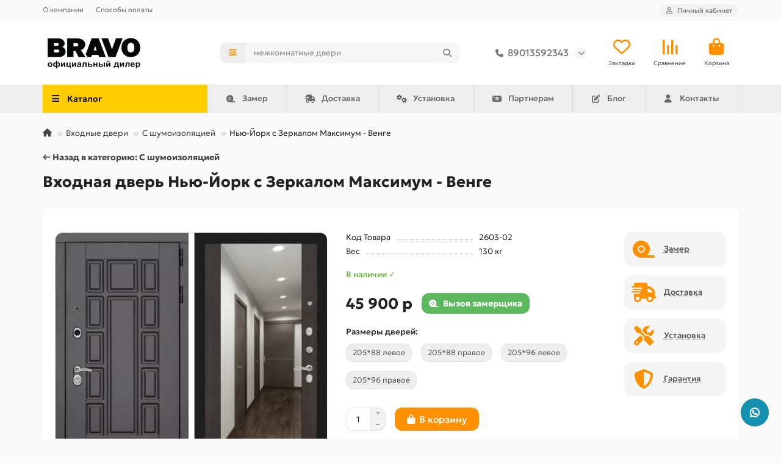

--- FILE ---
content_type: text/html; charset=utf-8
request_url: https://dveribravo.net/vhodnye-dveri-1/shumoizolyacionnye/vhodnaya-dver-labirint-new-york-zerkalo-venge/
body_size: 36070
content:
<!DOCTYPE html>
<html dir="ltr" lang="ru">
<head>

<title>Купить входную дверь Нью-Йорк с Зеркалом Максимум - Венге с доставкой</title>
<meta charset="UTF-8">
<meta name="viewport" content="width=device-width, initial-scale=1, maximum-scale=1, viewport-fit=cover">
<meta http-equiv="X-UA-Compatible" content="IE=edge">
<base href="https://dveribravo.net/">
<meta name="description" content="Входные двери Лабиринт NEW YORK. Повышенная щумоизоляция и качественные замки Kale. Дотавка и установка. Замер. Гарантия 12 месяцев. ">
<meta name="keywords" content="входная дверь с зеркалом">
<meta property="og:title" content="Купить входную дверь Нью-Йорк с Зеркалом Максимум - Венге с доставкой">
<meta property="og:type" content="website">
<meta property="og:url" content="https://dveribravo.net/vhodnye-dveri-1/shumoizolyacionnye/vhodnaya-dver-labirint-new-york-zerkalo-venge/">
<meta property="og:image" content="https://dveribravo.net/image/cache/catalog/tovar/Labirint/vhodnaya-dver-labirint-new-york-zerkalo-venge-244x550.png">
<meta property="og:site_name" content="Двери БРАВО ">
<meta name="theme-color" content="#ffcc00">
<meta name="msapplication-navbutton-color" content="#ffcc00" />
<meta name="format-detection" content="telephone=no">
<meta name="format-detection" content="date=no">
<meta name="format-detection" content="address=no">
<meta name="format-detection" content="email=no">
<link href="https://dveribravo.net/vhodnye-dveri-1/shumoizolyacionnye/vhodnaya-dver-labirint-new-york-zerkalo-venge/" rel="canonical">
<link href="https://dveribravo.net/image/catalog/apple-touch-icon.png" rel="icon">
	<link href="catalog/view/theme/unishop2/fonts/geologica/geologica-regular.woff2" rel="preload" as="font" type="font/woff2" crossorigin>
	<link href="catalog/view/theme/unishop2/fonts/geologica/geologica-medium.woff2" rel="preload" as="font" type="font/woff2" crossorigin>
	<link href="catalog/view/theme/unishop2/fonts/geologica/geologica-bold.woff2" rel="preload" as="font" type="font/woff2" crossorigin>
	<link href="catalog/view/theme/unishop2/stylesheet/merged.eed3881eec.min.css?v=3.0.4.1" rel="preload" as="style">
	<link href="catalog/view/theme/unishop2/stylesheet/merged.eed3881eec.min.css?v=3.0.4.1" rel="stylesheet" media="screen">

<script>const items_on_mobile = '2', module_on_mobile = 'grid', default_view = 'grid', default_mobile_view = 'grid';</script>
	<link href="catalog/view/theme/unishop2/js/merged.849ff83320.min.js" rel="preload" as="script">
	<script src="catalog/view/theme/unishop2/js/merged.849ff83320.min.js"></script>
<script>function uniLivePrice() {
	const ChangePrice = (el) => {
		var el = $(el), elem;
		
		elem = el.closest('.product-thumb');
		
		if(!elem.length) {
			elem = el.closest('.product-block');
		}
	
		if(elem.length) {
			let quantity = parseFloat(elem.find('.qty-switch__input').val()), 
				option_price = 0;
				
			if(typeof(quantity) == 'undefined' || isNaN(quantity) || quantity <= 0) quantity = 1;
				
			let elem2 = elem.find('.price'), 
				price = parseFloat(elem2.data('price')), 
				price2 = parseFloat(elem2.data('old-price')), 
				special = parseFloat(elem2.data('special')), 
				special2 = parseFloat(elem2.data('old-special'));
				
			let oldPrice = price2 ? price2 : price, 
				oldSpecial = special2 ? special2 : special,
				priceElem = elem2.find('.price-old'), 
				specialElem = elem2.find('.price-new');
				specialElemLen = specialElem.length
	
			let discounts = elem2.data('discount');
	
			if(discounts && special <= 0) {
				discounts = JSON.parse(discounts.replace(/'/g, '"'));
	
				for (i in discounts) {
					d_quantity = parseFloat(discounts[i]['quantity']);
					d_price = parseFloat(discounts[i]['price']);
		
					if((quantity >= d_quantity) && (d_price < price)) {
						price = d_price;
					}
				}
			}
	
			elem.find('input:checked, option:selected').each(function() {
				const thisPrice = parseFloat($(this).data('price')), thisPrefix = $(this).data('prefix');
				
				switch (thisPrefix) {
					case '+':
						option_price += thisPrice;
						break;
					case '-':
						option_price -= thisPrice;
						break;
					case '*':
						if(specialElemLen) {
							special *= thisPrice;
						}
						
						price *= thisPrice;
						break;
					case '/':
						if(specialElemLen) {
							special /= thisPrice;
						}
					
						price /= thisPrice;
						break;
					case '=':
						option_price += thisPrice;
					
						if(thisPrice > 0) {
							if(specialElemLen) {
								special = price-special;
							}
							
							price = 0;
						}
						break;
					default:
						console.log('Unknown prefix')
				}
			});
	
			newPrice = (price + option_price) * quantity;
			newSpecial = (special + option_price) * quantity;
			
			let complect_el = elem.find('.price-complect'),
				complect_input = elem.find('.complect_qty-switch__input');
				complect_oldPriceElem = elem.find('.complect_price-old'),
				complect_newPriceElem = elem.find('.complect_price-new'),
				complect_price2 = parseFloat(complect_el.data('complect-old-price')) || 0,
				complect_special2 = parseFloat(complect_el.data('complect-old-special')) || 0;

			if (complect_el.length) {
				let oldPriceComplect = complect_price2 || parseFloat(complect_input.data('price')) || 0;
				let oldSpecialComplect = complect_special2 || parseFloat(complect_input.data('special')) || 0;

				let priceComponents = 0;
				let specialComponents = 0;

				complect_input.each(function () {
					let qty = parseFloat($(this).val()) || 0;
					let price = parseFloat($(this).data('price')) || 0;
					let special = parseFloat($(this).data('special')) || 0;

					priceComponents += price * qty;
					specialComponents += special * qty;
				});

				//let newPriceComplect = (price + priceComponents) * quantity;
				//let newSpecialComplect = (special + specialComponents) * quantity;
				let newPriceComplect = price * quantity + priceComponents;
				let newSpecialComplect = special * quantity + specialComponents;

				if (special) {
					AnimatePrice(oldPriceComplect, newPriceComplect, complect_oldPriceElem);
					AnimatePrice(oldSpecialComplect, newSpecialComplect, complect_newPriceElem);
				} else {
					AnimatePrice(oldPriceComplect, newPriceComplect, complect_oldPriceElem);
				}

				complect_el.data('complect-old-price', newPriceComplect);
				complect_el.data('complect-old-special', newSpecialComplect);
			}

			if(special) {
				AnimatePrice(oldPrice, newPrice, priceElem);
				AnimatePrice(oldSpecial, newSpecial, specialElem);
			} else {
				AnimatePrice(oldPrice, newPrice, priceElem);
			}
	
			elem2.data('old-price', newPrice);
			elem2.data('old-special', newSpecial);
		}
	}
	
	const AnimatePrice = (oldPrice, newPrice, elem) => {
		if(newPrice != oldPrice) {
			$({val:oldPrice}).animate({val:newPrice}, {
				duration:100,
				step: function(val) {
					elem.text(PriceFormat(val));
				}
			});
		} else {
			elem.text(PriceFormat(newPrice));
		}
	}
	
	const PriceFormat = (n) => { 
		c = uniJsVars.currency.decimal != 0 ? uniJsVars.currency.decimal : '';
		d = uniJsVars.currency.decimal_p;
		t = uniJsVars.currency.thousand_p;
		s_left = uniJsVars.currency.symbol_l;
		s_right = uniJsVars.currency.symbol_r;
		i = parseInt(n = Math.abs(n).toFixed(c)) + ''; 
		j = ((j = i.length) > 3) ? j % 3 : 0; 
		
		return s_left + (j ? i.substr(0, j) + t : '') + i.substr(j).replace(/(\d{3})(?=\d)/g, "$1" + t) + (c ? d + Math.abs(n - i).toFixed(c).slice(2) : '') + s_right; 
	}
	
	$(document).on('change', '.qty-switch__input, .option input[type="checkbox"], .option input[type="radio"], .option select', function() { 
		ChangePrice(this);  
	});
	
	if($('#hpmodel').length && $('.product-block .qty-switch__input').length) {
		const observer = new MutationObserver((e) => {
			$(document).ajaxStop(() => {
				if($('#content .product-block .qty-switch__input').val() > 1) {
					ChangePrice('#content .product-block .qty-switch__input');
				}
			});
		});
		
		observer.observe($('#hpmodel')[0], {childList:true, subtree:true});
	}
	
	$(() => {
		if($('#content .product-block .option').length) {
			ChangePrice('#content .product-block .qty-switch__input');
		}
		
		if(uniJsVars.liveprice.autocalc) {
			$('.qty-switch__input').each(function() {
				if($(this).val() > 1) {
					ChangePrice(this); 
				}
			});
		}
	});
	
	if(uniJsVars.liveprice.autocalc) {
		$(document).ajaxStop(() => {
			$('.product-thumb .qty-switch__input').each(function() {
				if($(this).val() > 1) {
					ChangePrice(this); 
				}
			});
		});
	}
};
	
$(() => {	
	uniLivePrice();
});


$(() => {
function updateProductInfo() {
const init = (elem) => {
const elemParent = elem.parent(), price = elem.data('price'), buyBtn = elemParent.find('.add_to_cart'), quickOrderBtn = elemParent.find('.quick-order'), newTextPrice = {'ru': 'По запросу', 'en': 'On request'}, btn_texts = {'ru': 'Запрос цены', 'en': 'Request price'}, lang = $('html').attr('lang'), pid = $('input[name="product_id"]').val();

if (price === 0) {
elem.text(newTextPrice[lang]).addClass('price-zero');
buyBtn.hide();
quickOrderBtn.hide();

if (!elemParent.find('.product-page__request').length) {
buyBtn.after('<button type="button" class="btn product-page__request" onclick="uniRequestOpen({\'form_name\': \'custom-form-1\', \'p_id\': '+pid+'})"><span>'+btn_texts[lang]+'</span></button>');
}
}
}

$('div[data-price]').each(function() {
init($(this));
});
}

updateProductInfo();

$(document).ajaxComplete(() => {
updateProductInfo();
});
});

function toggleComponents() {
    const $activeComplect = $(".price-complect.active");
    const $components = $(".components_block > div");
    const $component_button = $(".components_block > button");
    if ($activeComplect.length) {
        $components.show();
        $component_button .show();
    } else {
        $components.hide();
        $component_button .hide();
    }
}

function activateGroup($clickedGroup) {
    const productId = $('input[name="product_id_for_hpm"]').val();
    
    $(".price-complect, .price-canvas").removeClass("active");
    
    const groupClass = $clickedGroup.hasClass("price-complect") ? "price-complect" : "price-canvas";
    
    localStorage.setItem(`activeGroup_${productId}`, groupClass);
    
    $("." + groupClass).addClass("active");

    if (groupClass == 'price-complect') {
        $("#is_complect").val(1);
    } else {
        $("#is_complect").val(0);
    }
    
    toggleComponents();
}

function restoreActiveGroup() {
    const productId = $('input[name="product_id_for_hpm"]').val();
    
    const savedGroup = localStorage.getItem(`activeGroup_${productId}`);
    
    if (savedGroup) {
        $(".price-complect, .price-canvas").removeClass("active");
        
        const $savedGroup = $(`.${savedGroup}`);
        if ($savedGroup.length) {
            $("." + savedGroup).addClass("active");
            if (savedGroup== 'price-complect') {
                $("#is_complect").val(1);
            }
        } else {
            $(".price-canvas").addClass("active");
        }
    } else {
        $(".price-canvas").addClass("active");
    }
}

$(document).on("click", ".price-complect, .price-canvas", function () {
    activateGroup($(this));
});

function initializeEventListeners() {
    restoreActiveGroup();
    toggleComponents();
}

$(document).ready(function () {
    initializeEventListeners();
});

$(document).on("change", "#component_product_block .complect_qty-switch__input", function() {
    $(".product-block .qty-switch__input").trigger("change");
});

$(document).on("change", "#quick_order .complect_qty-switch__input", function() {
    $("#quick_order .qty-switch__input").trigger("change");
});
(function () {
  function pickText(selectors) {
    for (var i = 0; i < selectors.length; i++) {
      var el = document.querySelector(selectors[i]);
      if (el && el.textContent) {
        var t = el.textContent.replace(/\s+/g, ' ').trim();
        if (t) return t;
      }
    }
    return '';
  }

  function setValIfExists(selectors, value) {
    for (var i = 0; i < selectors.length; i++) {
      var el = document.querySelector(selectors[i]);
      if (!el) continue;
      el.value = value;
      try {
        el.dispatchEvent(new Event('input', { bubbles: true }));
        el.dispatchEvent(new Event('change', { bubbles: true }));
      } catch (e) {}
      return true;
    }
    return false;
  }

  // Автоподстановка: только карточка товара
  document.addEventListener('click', function (e) {
    var btn = e.target.closest('.custom-form-4-btn');
    if (!btn) return;

    var params = new URLSearchParams(window.location.search);
    if (params.get('route') !== 'product/product') return;

    var productName = pickText(['h1', '.product-title', '.product h1', '.product__title']);
    var productUrl = window.location.href;
    var sku = pickText(['[itemprop="sku"]', '.product-code', '.sku', '.model', '.product-model']);

    if (typeof window.uniRequestOpen !== 'function') return;
    window.uniRequestOpen({ form_name: 'custom-form-4' });

    var msg =
      'Товар: ' + (productName || '-') +
      '\nСсылка: ' + productUrl +
      (sku ? '\nАртикул/модель: ' + sku : '') +
      '\n\nНужна консультация по комплектации (размер, открывание, доборы, фурнитура).';

    // Заполняем комментарий (или любое textarea)
    var tries = 0;
    var t = setInterval(function () {
      tries++;
      var ok = setValIfExists(
        ['textarea[name="comment"]','textarea[name="message"]','textarea[name="enquiry"]','textarea[name="text"]','textarea[name="msg"]','textarea'],
        msg
      );
      if (ok || tries > 20) clearInterval(t);
    }, 200);
  });

  // FAQ schema: только где есть .bravo-pfaq
  function injectFaqSchema() {
    var faq = document.querySelector('.bravo-pfaq');
    if (!faq) return;

    var items = faq.querySelectorAll('details.bravo-pfaq__item');
    if (!items.length) return;

    if (document.querySelector('script[type="application/ld+json"][data-bravo="faq"]')) return;

    var entities = [];
    items.forEach(function (d) {
      var qEl = d.querySelector('summary.bravo-pfaq__q');
      var aEl = d.querySelector('.bravo-pfaq__a');
      if (!qEl || !aEl) return;
      var q = (qEl.textContent || '').replace(/\s+/g, ' ').trim();
      var a = (aEl.textContent || '').replace(/\s+/g, ' ').trim();
      if (!q || !a) return;
      entities.push({ "@type":"Question","name":q,"acceptedAnswer":{"@type":"Answer","text":a} });
    });

    if (!entities.length) return;

    var json = { "@context":"https://schema.org", "@type":"FAQPage", "mainEntity": entities };
    var s = document.createElement('script');
    s.type = 'application/ld+json';
    s.setAttribute('data-bravo', 'faq');
    s.text = JSON.stringify(json);
    document.head.appendChild(s);
  }

  if (document.readyState === 'loading') {
    document.addEventListener('DOMContentLoaded', injectFaqSchema);
  } else {
    injectFaqSchema();
  }
})();
(function () {
  function isLikelyProductPage() {
    var hasTabs = document.querySelector('.nav-tabs, .product-tabs, .tabs, [role="tablist"]');
    var hasCartBtn = document.querySelector('button[id*="button-cart"], #button-cart, .btn-cart, .add-to-cart');
    var hasH1 = document.querySelector('h1');
    return !!(hasH1 && (hasTabs || hasCartBtn));
  }

  function sameHostReferrer() {
    try {
      return document.referrer && new URL(document.referrer).host === location.host;
    } catch (e) {
      return false;
    }
  }

  function findBreadcrumbCategoryLink() {
    var bc = document.querySelector('ul.breadcrumb, ol.breadcrumb, nav[aria-label="breadcrumb"], .breadcrumb');
    if (!bc) return null;

    var links = bc.querySelectorAll('a[href]');
    if (!links || links.length < 1) return null;

    // Последняя ссылка в крошках обычно = категория/подкатегория
    var link = links[links.length - 1];

    // Если вдруг последняя ссылка ведёт на текущую страницу — берём предыдущую
    try {
      var href = link.href;
      if (href && href.replace(/\/$/, '') === location.href.replace(/\/$/, '') && links.length >= 2) {
        link = links[links.length - 2];
      }
    } catch (e) {}

    return link;
  }

  function ensureBackLinkContainer() {
    if (document.querySelector('.bravo-backcat')) return document.querySelector('.bravo-backcat');

    var wrap = document.createElement('div');
    wrap.className = 'bravo-backcat';
    wrap.innerHTML = '<a class="bravo-backcat__a" href="#">← Назад</a>';

    // Вставляем под крошки, если они есть
    var bc = document.querySelector('ul.breadcrumb, ol.breadcrumb, nav[aria-label="breadcrumb"], .breadcrumb');
    if (bc && bc.parentNode) {
      bc.parentNode.insertBefore(wrap, bc.nextSibling);
      return wrap;
    }

    // Фолбэк: под h1
    var h1 = document.querySelector('h1');
    if (h1 && h1.parentNode) {
      h1.parentNode.insertBefore(wrap, h1);
      return wrap;
    }

    // Самый последний фолбэк: в начало body
    document.body.insertBefore(wrap, document.body.firstChild);
    return wrap;
  }

  function run() {
    if (!isLikelyProductPage()) return;

    var cat = findBreadcrumbCategoryLink();
    var wrap = ensureBackLinkContainer();
    var a = wrap.querySelector('.bravo-backcat__a');
    if (!a) return;

    // 1) Если пришли с внутренней страницы — делаем "назад"
    if (sameHostReferrer() && window.history.length > 1) {
      a.href = 'javascript:void(0)';
      a.textContent = '← Назад';
      a.onclick = function (e) {
        e.preventDefault();
        history.back();
      };
      return;
    }

    // 2) Иначе — ведём в категорию из крошек (если нашли)
    if (cat) {
      var href = cat.getAttribute('href');
      var text = (cat.textContent || '').replace(/\s+/g, ' ').trim();
      if (href) {
        a.onclick = null;
        a.href = href;
        a.textContent = '← Назад в категорию: ' + (text || 'каталог');
      }
    }
  }

  if (document.readyState === 'loading') {
    document.addEventListener('DOMContentLoaded', run);
  } else {
    run();
  }
})();
(function () {
  // Только для категории "Классика"
  if (!location.pathname.includes('/dveri-stil/klassika/')) return;

  function buildFaqSchema() {
    var faq = document.querySelector('.bravo-cat-bottom .bravo-pfaq');
    if (!faq) return null;

    var items = faq.querySelectorAll('details.bravo-pfaq__item');
    if (!items.length) return null;

    var entities = [];
    items.forEach(function (d) {
      var qEl = d.querySelector('summary.bravo-pfaq__q');
      var aEl = d.querySelector('.bravo-pfaq__a');
      if (!qEl || !aEl) return;

      var q = (qEl.textContent || '').replace(/\s+/g, ' ').trim();
      var a = (aEl.textContent || '').replace(/\s+/g, ' ').trim();
      if (!q || !a) return;

      entities.push({
        "@type": "Question",
        "name": q,
        "acceptedAnswer": { "@type": "Answer", "text": a }
      });
    });

    if (!entities.length) return null;

    return {
      "@context": "https://schema.org",
      "@type": "FAQPage",
      "mainEntity": entities
    };
  }

  function injectFaqSchema() {
    // не дублируем
    if (document.querySelector('script[type="application/ld+json"][data-bravo="cat-faq"]')) return;

    var json = buildFaqSchema();
    if (!json) return;

    var s = document.createElement('script');
    s.type = 'application/ld+json';
    s.setAttribute('data-bravo', 'cat-faq');
    s.text = JSON.stringify(json);
    document.head.appendChild(s);
  }

  if (document.readyState === 'loading') {
    document.addEventListener('DOMContentLoaded', injectFaqSchema);
  } else {
    injectFaqSchema();
  }
})();
</script>
	

<noscript><style>.uni-module__wrapper{opacity:1}</style></noscript>

<style>
.hpm-cat-content { margin: 0 !important; }
.hcol-image, .hpm-col-image { padding: 0 !important; }
</style>
      

                            <script src="https://api-maps.yandex.ru/2.1/?lang=ru_RU&apikey=945a288f-bbfa-4bf2-8903-a6bf5db6c562" type="text/javascript"></script>
           			

           
          <!-- Yandex.Metrica counters -->
                    <script type="text/javascript">
            window.dataLayer = window.dataLayer || [];
          </script>
          <script type="text/javascript">
            (function(m,e,t,r,i,k,a){m[i]=m[i]||function(){(m[i].a=m[i].a||[]).push(arguments)};
            m[i].l=1*new Date();k=e.createElement(t),a=e.getElementsByTagName(t)[0],k.async=1,k.src=r,a.parentNode.insertBefore(k,a)})
            (window, document, "script", "https://mc.yandex.ru/metrika/tag.js", "ym");

                        ym(90052663, "init", {
              clickmap:true,
              trackLinks:true,
              accurateTrackBounce:true,
              webvisor:true,
              ecommerce:"dataLayer",
              params: { __ym: {"ymCmsPlugin": { "cms": "opencart", "cmsVersion":"3.0", "pluginVersion":"1.1.9"}}}
            });
                      </script>
          <noscript>
            <div>
                            <img src="https://mc.yandex.ru/watch/90052663" style="position:absolute; left:-9999px;" alt="" />
                          </div>
          </noscript>
                    <!-- /Yandex.Metrica counters -->
                  

<script data-not_optimize="true">
// WEBP detect by sitecreator (c) 2019 https://sitecreator.ru webp_detect.js ver. 2.1.1
// Code Developer Malyutin R. A. All rights reserved.
(function() {
  if(typeof (window.sitecreator_hasWebP) !== 'object') window.sitecreator_hasWebP = {val: null};

  var usA = navigator.userAgent;
  var s;
  if(usA.match(/windows|android/i) !== null) if((s = usA.match(/(Chrome|Firefox)\/(\d{2,3})\./i)) !== null) {
    // console.log(s);
    var br = s[1].toLowerCase();
    var ver = s[2];
    if((br === "chrome" &&   ver >= 32) || br === "firefox" && ver >= 65) {
      window.sitecreator_hasWebP.val = true; // сработает если еще нет куки
      console.log('webp on start= ok');
    }
  }

  var cookie_hasWebP = document.cookie.match(/\bsitecreator_hasWebP=1\b;?/);
  if(cookie_hasWebP !== null) window.sitecreator_hasWebP.val = true;

  var img = new Image();
  img.onerror = function() {
    document.cookie = "sitecreator_hasWebP=0; path=/";
    window.sitecreator_hasWebP.val = false;
    console.log('webp = bad');
  };
  // работает асинхроннно. в Хроме сработает сразу и до DOMContentLoaded, в FF - в конце (после DOMContentLoaded)
  img.onload = function() {
    if (img.width === 2 && img.height === 1) {
      document.cookie = "sitecreator_hasWebP=1; path=/";
      window.sitecreator_hasWebP.val = true;
      console.log('webp = ok');
    }};
  img.src = "[data-uri]";
})();



function funWebpOrNot2(tag, n) {
  // console.log('funWebpOrNot2, document.readyState= ' + document.readyState);
  // var me = document.currentScript;  // будет null если тег <script> добвлен динамически после document.readyState === complete
  if(typeof n == "undefined" || n === null) return;
  var me = document.getElementById('scwebp' + n);
  if (me === null) return;  // null - если элемент не существует. выходим без отображения картинки

  // перестраховка, т.к. id уже уникальный в каждый отрезок времени
  // на случай динамического создания на стр. <script>. Для одного запроса по http исключено дублирование id, да и js не выполняются параллельно
  if(typeof me.removeAttribute) me.removeAttribute('id');

  if ((typeof (window.sitecreator_hasWebP) === 'undefined' || !window.sitecreator_hasWebP.val)) { // not webp
    tag = tag.replace(/\.webp(['"\s])/g, '$1');
  }

  if(document.readyState === 'loading') {
    document.write(tag);
    // удалим узел чтобы не мешал (чему, где  и когда?) удаление - лишняя операция и перестроение дерева DOM
    //  подстраховка на гипотетический случай 2-го запуска одного и того же блока <script>, что невозможно после удаления его id, который к тому же уникален
    if (typeof me.remove === 'function') me.remove(); // старые браузеры не знают
    me = null; //отправляется к сборщику мусора
  }
  else me.insertAdjacentHTML("afterend", tag);  // метод поддерживается всеми зверями

}

function funWebpOrNot22(v) {
  if(typeof v === 'object') {
    funWebpOrNot2(v[0], v[1]);
  }
}

// на случай если в ускорителе включена оптимизация JS и все скрипты перемещаются в конец страницы
function funWebpOrNot3(tag, n) {
  // console.log('funWebpOrNot2, document.readyState= ' + document.readyState);
  // var me = document.currentScript;  // будет null если тег <script> добвлен динамически после document.readyState === complete
  if(typeof n == "undefined" || n === null) return;
  var me = document.getElementById('scwebp' + n); //
  var ns = document.getElementById('nswebp' + n); // элемент <noscript>
  if (me === null || ns === null) return;  // null - если элемент не существует. выходим без отображения картинки

  // перестраховка, т.к. id уже уникальный в каждый отрезок времени
  // на случай динамического создания на стр. <script>. Для одного запроса по http исключено дублирование id, да и js не выполняются параллельно
  // if(typeof me.removeAttribute) me.removeAttribute('id');

  if ((typeof (window.sitecreator_hasWebP) === 'undefined' || !window.sitecreator_hasWebP.val)) { // not webp
    tag = tag.replace(/\.webp(['"\s])/g, '$1');
  }
  ns.insertAdjacentHTML("afterend", tag);  // метод поддерживается всеми зверями
}

function funWebpOrNot33(v) {
  if(typeof v === 'object') {
    funWebpOrNot2(v[0], v[1]);
  }
}
</script>
</head>
<body>
	<header>
						<div id="top" class="top-menu ">
			<div class="container">
				<div class="top-menu__links">
											<div class="top-links btn-group">
							<button class="top-menu__btn dropdown-toggle" aria-label="dropdown" data-toggle="dropdown"><i class="fas fa-bars"></i></button>
							<ul class="top-links__ul dropdown-menu dropdown-menu-left">
																	<li class="top-links__li"><a class="top-links__a" href="about-us" title="О компании">О компании</a></li>
																	<li class="top-links__li"><a class="top-links__a" href="oplata" title="Способы оплаты">Способы оплаты</a></li>
															</ul>
						</div>
									</div>
				<div class="top-menu__buttons">
											<div class="top-menu__wishlist status-2" data-products="">
							<div class="btn-group">
								<button class="top-menu__btn top-menu__wishlist-btn uni-href" title="Закладки" data-href="https://dveribravo.net/index.php?route=account/wishlist"><i class="far fa-heart"></i><span class="top-menu__btn-text">Закладки</span><span class="top-menu__wishlist-total uni-badge hidden">0</span></button>
							</div>
						</div>
																<div class="top-menu__compare status-2" data-products="">
							<div class="btn-group">
								<button class="top-menu__btn top-menu__compare-btn uni-href" title="Сравнение" data-href="https://dveribravo.net/index.php?route=product/compare"><i class="top-menu__compare-icon fas fa-align-right"></i><span class="top-menu__btn-text">Сравнение</span><span class="top-menu__compare-total uni-badge hidden">0</span></button>
							</div>
						</div>
										 
					
					<div class="top-menu__account status-1 ">
						<div id="account" class="btn-group">
							<button class="top-menu__btn dropdown-toggle" title="Личный кабинет" data-toggle="dropdown"><i class="far fa-user"></i><span class="top-menu__btn-text">Личный кабинет</span></button>
							<ul class="dropdown-menu dropdown-menu-right">
																	<li><a href="https://dveribravo.net/index.php?route=account/login" ><i class="fas fa-fw fa-sign-in-alt"></i>Авторизация</a></li>
									<li><a href="https://dveribravo.net/index.php?route=extension/module/uni_login_register/page" ><i class="fas fa-fw fa-user-plus"></i>Регистрация</a></li>
															</ul>
						</div>
					</div>
				</div>
			</div>
		</div>
		<div class="container">
			<div class="header-block">
				<div class="header-block__item header-block__item-logo col-sm-6 col-md-3 col-lg-3 col-xxl-4">
					<div id="logo" class="header-logo">
																					<a href="https://dveribravo.net/"><img src="https://dveribravo.net/image/catalog/DveriBravo.jpg" title="Двери БРАВО " alt="Двери БРАВО " width="168" height="55" class="header-logo__img img-responsive"></a>
																		</div>
				</div>
								<div id="search" class="header-block__item header-block__item-search  hidden-xs hidden-sm">
					<div class="header-search">
	<div class="header-search__form">
					<div class="header-search__category cat-id">
				<button type="button" class="header-search__category-btn btn dropdown-toggle" title="Категории поиска" data-toggle="dropdown"><i class="header-search__category-icon fas fa-sliders"></i><span class="header-search__category-span"></span></button>
				<input type="hidden" name="filter_category_id" value="">
				<ul class="dropdown-menu">
					<li class="header-search__category-li" data-title="Категории поиска" data-id=""><a href="#" onclick="return false;">Все категории</a></li>
											<li class="header-search__category-li" data-title="Межкомнатные двери" data-id="283"><a href="#" onclick="return false;">Межкомнатные двери</a></li>
											<li class="header-search__category-li" data-title="Входные двери" data-id="271"><a href="#" onclick="return false;">Входные двери</a></li>
											<li class="header-search__category-li" data-title="Скрытые двери" data-id="464"><a href="#" onclick="return false;">Скрытые двери</a></li>
											<li class="header-search__category-li" data-title="Складные двери" data-id="342"><a href="#" onclick="return false;">Складные двери</a></li>
											<li class="header-search__category-li" data-title="Арки и порталы" data-id="262"><a href="#" onclick="return false;">Арки и порталы</a></li>
											<li class="header-search__category-li" data-title="Специальные двери" data-id="346"><a href="#" onclick="return false;">Специальные двери</a></li>
											<li class="header-search__category-li" data-title="Плинтус" data-id="387"><a href="#" onclick="return false;">Плинтус</a></li>
											<li class="header-search__category-li" data-title="Декоративные рейки" data-id="428"><a href="#" onclick="return false;">Декоративные рейки</a></li>
											<li class="header-search__category-li" data-title="Фурнитура для дверей" data-id="353"><a href="#" onclick="return false;">Фурнитура для дверей</a></li>
									</ul>
			</div>
				<input type="text" name="search" value="" placeholder="Поиск" aria-label="Search" autocomplete="off" class="header-search__input  form-control">
		<button type="button" class="search-btn-clear ">&times;</button>
		<button type="button" class="header-search__btn search-btn" title="Поиск"><i class="fa fa-search"></i></button>
	</div>
	<div class="live-search" style="display:none"><ul class="live-search__ul"><li class="loading"></li></ul></div>
</div>
				</div>
				<div class="header-block__item header-block__item-telephone ">
					<div class="header-phones has-addit">
						<a class="header-phones__main " href="tel:89013592343" target="_blank" title="89013592343">
																								<div class="header-phones__main-img-i"><i class="fas fa-phone"></i></div>
																89013592343
													</a>
																										<i class="header-phones__show-phone dropdown-toggle fas fa-chevron-down" data-toggle="dropdown" data-target="header-phones__ul"></i>
							<ul class="header-phones__ul dropdown-menu dropdown-menu-right">
																	<li class="header-phones__li">
										<a href="#" onclick="uniRequestOpen({form_name: 'callback'}); return false;" class="header-phones__callback">Заказать звонок</a>
									</li>
																																	<li class="header-phones__li ">
										<a class="header-phones__a" href="https://wa.me/79013592343" target="_blank" title="79013592343">
																							<i class="fa fa-comments"></i>
																						79013592343
										</a>
									</li>
																									<li class="header-phones__text"><hr style="margin-top:5px">Работаем с 9:00 до 20:00. Без выходных</li>
															</ul>
																								</div>
				</div>
													<div class="header-block__item header-block__item-wishlist">
						<div class="header-wishlist uni-href" data-href="https://dveribravo.net/index.php?route=account/wishlist" title="Закладки">
							<i class="header-wishlist__icon far fa-heart"></i><span class="header-wishlist__total-items hidden">0</span>
						</div>
						<div class="header-block__item-caption">Закладки</div>
					</div>
													<div class="header-block__item header-block__item-compare">
						<div class="header-compare uni-href" data-href="https://dveribravo.net/index.php?route=product/compare" title="Сравнение">
							<i class="header-compare__icon fas fa-align-right"></i><span class="header-compare__total-items hidden">0</span>
						</div>
						<div class="header-block__item-caption">Сравнение</div>
					</div>
								<div class="header-block__item header-block__item-cart"><div id="cart" class="header-cart" title="Корзина">
										<div class="header-cart__btn dropdown-toggle" onclick="location='https://dveribravo.net/index.php?route=checkout/uni_checkout'">
		<i class="header-cart__icon fa fa-shopping-bag"></i>
		<span id="cart-total" class="header-cart__total-items hidden">0</span>
	</div>
	<div class="header-cart__dropdown">
					<div class="header-cart__empty"><i class="header-cart__icon-empty fas fa-shopping-bag"></i>Ваша корзина пуста!</div>
			</div>
</div>
<div class="header-block__item-caption">Корзина</div></div>
			</div>
		</div>
		<div class="container">
			<div class="row">
														<div class="main-menu set-before">
	<div class="menu-wrapper col-md-3 col-lg-3 col-xxl-4">
		<nav id="menu" class="menu  menu1 ">
			<div class="menu__header">
				<i class="menu__header-icon fa fa-fw fa-bars hidden-xs hidden-sm"></i>
				<span class="menu__header-title">Каталог</span>
				<i class="menu-close menu__header-icon fas fa-times visible-xs visible-sm"></i>
			</div>
			<ul class="menu__collapse main-menu__collapse">
									<li class="menu__level-1-li has-children">
						<a class="menu__level-1-a " href="https://dveribravo.net/mezhkomnatnye-dveri-1/">
														Межкомнатные двери
						</a>
																																										<i class="menu__chevron menu__chevron-level-1 fas fa-chevron-down"></i>
							<div class="menu__level-2  column-3">
								
																	<div class="menu__level-2-ul has-children  col-md-4">
																				<a class="menu__level-2-a has-children" href="https://dveribravo.net/mezhkomnatnye-dveri-1/otdelka-dverey/">Отделка</a>
																					<i class="menu__chevron menu__chevron-level-2 fas fa-chevron-down"></i>
											<div class="menu__level-3">
												<ul class="menu__level-3-ul">
																											<li class="menu__level-3-li"><a class="menu__level-3-a" href="https://dveribravo.net/mezhkomnatnye-dveri-1/otdelka-dverey/eco-shpon/">Экошпон</a></li>
																											<li class="menu__level-3-li"><a class="menu__level-3-a" href="https://dveribravo.net/mezhkomnatnye-dveri-1/otdelka-dverey/shpon-1/">Шпон</a></li>
																											<li class="menu__level-3-li"><a class="menu__level-3-a" href="https://dveribravo.net/mezhkomnatnye-dveri-1/otdelka-dverey/emal/">Эмаль</a></li>
																											<li class="menu__level-3-li"><a class="menu__level-3-a" href="https://dveribravo.net/mezhkomnatnye-dveri-1/otdelka-dverey/emalit/">Эмалит</a></li>
																											<li class="menu__level-3-li"><a class="menu__level-3-a" href="https://dveribravo.net/mezhkomnatnye-dveri-1/otdelka-dverey/massiv/">Массив</a></li>
																											<li class="menu__level-3-li"><a class="menu__level-3-a" href="https://dveribravo.net/mezhkomnatnye-dveri-1/otdelka-dverey/dveri-pet/">ПЭТ</a></li>
																											<li class="menu__level-3-li"><a class="menu__level-3-a" href="https://dveribravo.net/mezhkomnatnye-dveri-1/otdelka-dverey/vinil-1/">Винил</a></li>
																											<li class="menu__level-3-li"><a class="menu__level-3-a" href="https://dveribravo.net/mezhkomnatnye-dveri-1/otdelka-dverey/krashenye-dveri/">Крашенные</a></li>
																											<li class="menu__level-3-li"><a class="menu__level-3-a" href="https://dveribravo.net/mezhkomnatnye-dveri-1/otdelka-dverey/hard-flex/">Хард Флекс</a></li>
																																						</ul>
											</div>
																													</div>
																	<div class="menu__level-2-ul has-children  col-md-4">
																				<a class="menu__level-2-a has-children" href="https://dveribravo.net/mezhkomnatnye-dveri-1/dveri-stil/">Стиль</a>
																					<i class="menu__chevron menu__chevron-level-2 fas fa-chevron-down"></i>
											<div class="menu__level-3">
												<ul class="menu__level-3-ul">
																											<li class="menu__level-3-li"><a class="menu__level-3-a" href="https://dveribravo.net/mezhkomnatnye-dveri-1/minimalizm">Минимализм</a></li>
																											<li class="menu__level-3-li"><a class="menu__level-3-a" href="https://dveribravo.net/mezhkomnatnye-dveri-1/dveri-stil/neoklassika/">Неоклассика</a></li>
																											<li class="menu__level-3-li"><a class="menu__level-3-a" href="https://dveribravo.net/mezhkomnatnye-dveri-1/dveri-stil/sovremennie-dveri/">Современные </a></li>
																											<li class="menu__level-3-li"><a class="menu__level-3-a" href="https://dveribravo.net/mezhkomnatnye-dveri-1/dveri-stil/stilnie-dveri/">Стильные </a></li>
																											<li class="menu__level-3-li"><a class="menu__level-3-a" href="https://dveribravo.net/mezhkomnatnye-dveri-1/dveri-stil/modern/">Модерн</a></li>
																											<li class="menu__level-3-li"><a class="menu__level-3-a" href="https://dveribravo.net/mezhkomnatnye-dveri-1/dveri-stil/dveri-v-stile-hay_tek/">Хай тек</a></li>
																											<li class="menu__level-3-li"><a class="menu__level-3-a" href="https://dveribravo.net/mezhkomnatnye-dveri-1/dveri-stil/klassika/">Классика</a></li>
																											<li class="menu__level-3-li"><a class="menu__level-3-a" href="https://dveribravo.net/mezhkomnatnye-dveri-1/dveri-stil/dveri-gladkie/">Гладкие</a></li>
																																						</ul>
											</div>
																													</div>
																	<div class="menu__level-2-ul has-children  col-md-4">
																				<a class="menu__level-2-a has-children" href="https://dveribravo.net/mezhkomnatnye-dveri-1/tip-dverey/">Тип</a>
																					<i class="menu__chevron menu__chevron-level-2 fas fa-chevron-down"></i>
											<div class="menu__level-3">
												<ul class="menu__level-3-ul">
																											<li class="menu__level-3-li"><a class="menu__level-3-a" href="https://dveribravo.net/mezhkomnatnye-dveri-1/?ocf=F7S2V1573572153">Глухие</a></li>
																											<li class="menu__level-3-li"><a class="menu__level-3-a" href="https://dveribravo.net/mezhkomnatnye-dveri-1/?ocf=F7S2V4022646598">Глухие с молдингом</a></li>
																											<li class="menu__level-3-li"><a class="menu__level-3-a" href="https://dveribravo.net/mezhkomnatnye-dveri-1/?ocf=F7S2V1436837387">Остекленные</a></li>
																											<li class="menu__level-3-li"><a class="menu__level-3-a" href="https://dveribravo.net/mezhkomnatnye-dveri-1/tip-dverey/dveri-s-chernim-moldingom/">С черным молдингом</a></li>
																											<li class="menu__level-3-li"><a class="menu__level-3-a" href="https://dveribravo.net/mezhkomnatnye-dveri-1/tip-dverey/dveri-s-alcromkory/">С алюминиевой кромкой</a></li>
																											<li class="menu__level-3-li"><a class="menu__level-3-a" href="https://dveribravo.net/mezhkomnatnye-dveri-1/tip-dverey/dveri-patina/">С Патиной</a></li>
																											<li class="menu__level-3-li"><a class="menu__level-3-a" href="https://dveribravo.net/mezhkomnatnye-dveri-1/tip-dverey/dveri-novinki/">Новинки </a></li>
																																						</ul>
											</div>
																													</div>
																	<div class="menu__level-2-ul has-children  col-md-4">
																				<a class="menu__level-2-a has-children" href="https://dveribravo.net/mezhkomnatnye-dveri-1/vid-dverey/">Вид</a>
																					<i class="menu__chevron menu__chevron-level-2 fas fa-chevron-down"></i>
											<div class="menu__level-3">
												<ul class="menu__level-3-ul">
																											<li class="menu__level-3-li"><a class="menu__level-3-a" href="https://dveribravo.net/mezhkomnatnye-dveri-1/?ocf=F6S2V3765133930">Рамочные</a></li>
																											<li class="menu__level-3-li"><a class="menu__level-3-a" href="https://dveribravo.net/mezhkomnatnye-dveri-1/?ocf=F6S2V861757664">Щитовые</a></li>
																																						</ul>
											</div>
																													</div>
																	<div class="menu__level-2-ul has-children  col-md-4">
																				<a class="menu__level-2-a has-children" href="https://dveribravo.net/mezhkomnatnye-dveri-1/dveri-po-parametram/">Назначение</a>
																					<i class="menu__chevron menu__chevron-level-2 fas fa-chevron-down"></i>
											<div class="menu__level-3">
												<ul class="menu__level-3-ul">
																											<li class="menu__level-3-li"><a class="menu__level-3-a" href="https://dveribravo.net/mezhkomnatnye-dveri-1/dveri-po-parametram/dveri_v_zal/">В зал</a></li>
																											<li class="menu__level-3-li"><a class="menu__level-3-a" href="https://dveribravo.net/mezhkomnatnye-dveri-1/dveri-po-parametram/dveri-v-kvartiru/">В квартиру</a></li>
																											<li class="menu__level-3-li"><a class="menu__level-3-a" href="https://dveribravo.net/mezhkomnatnye-dveri-1/dveri-po-parametram/v-novostrojku/">В новостройку</a></li>
																											<li class="menu__level-3-li"><a class="menu__level-3-a" href="https://dveribravo.net/mezhkomnatnye-dveri-1/dveri-po-parametram/v-ofis/">В офис</a></li>
																											<li class="menu__level-3-li"><a class="menu__level-3-a" href="https://dveribravo.net/mezhkomnatnye-dveri-1/dveri-po-parametram/v-spalnyu/">В спальню</a></li>
																											<li class="menu__level-3-li"><a class="menu__level-3-a" href="https://dveribravo.net/mezhkomnatnye-dveri-1/dveri-po-parametram/komnatnie_dveri/">Комнатные </a></li>
																																						</ul>
											</div>
																													</div>
																	<div class="menu__level-2-ul has-children  col-md-4">
																				<a class="menu__level-2-a has-children" href="https://dveribravo.net/mezhkomnatnye-dveri-1/dveri-po-tcvetam/">Цвет </a>
																					<i class="menu__chevron menu__chevron-level-2 fas fa-chevron-down"></i>
											<div class="menu__level-3">
												<ul class="menu__level-3-ul">
																											<li class="menu__level-3-li"><a class="menu__level-3-a" href="https://dveribravo.net/mezhkomnatnye-dveri-1/dveri-belye">Белый</a></li>
																											<li class="menu__level-3-li"><a class="menu__level-3-a" href="https://dveribravo.net/mezhkomnatnye-dveri-1/serye">Серый</a></li>
																											<li class="menu__level-3-li"><a class="menu__level-3-a" href="https://dveribravo.net/mezhkomnatnye-dveri-1/temnie">Темные</a></li>
																											<li class="menu__level-3-li"><a class="menu__level-3-a" href="https://dveribravo.net/mezhkomnatnye-dveri-1/grafit">Графит</a></li>
																											<li class="menu__level-3-li"><a class="menu__level-3-a" href="https://dveribravo.net/mezhkomnatnye-dveri-1/?ocf=F1S2V1951741115">Светлые</a></li>
																											<li class="menu__level-3-li"><a class="menu__level-3-a" href="https://dveribravo.net/mezhkomnatnye-dveri-1/korichnevye">Коричневый</a></li>
																											<li class="menu__level-3-li"><a class="menu__level-3-a" href="https://dveribravo.net/mezhkomnatnye-dveri-1/bezhevyj-cvet-dverej">Бежевый</a></li>
																																						</ul>
											</div>
																													</div>
																							</div>
											</li>
									<li class="menu__level-1-li has-children">
						<a class="menu__level-1-a " href="https://dveribravo.net/vhodnye-dveri-1/">
														Входные двери
						</a>
																																										<i class="menu__chevron menu__chevron-level-1 fas fa-chevron-down"></i>
							<div class="menu__level-2  column-1">
								
																	<div class="menu__level-2-ul   col-md-12">
																				<a class="menu__level-2-a " href="https://dveribravo.net/vhodnye-dveri-1/dveri_v_kvartiru/">Входные двери в квартиру</a>
																													</div>
																	<div class="menu__level-2-ul   col-md-12">
																				<a class="menu__level-2-a " href="https://dveribravo.net/vhodnye-dveri-1/dveri-grafit/">Графит</a>
																													</div>
																	<div class="menu__level-2-ul   col-md-12">
																				<a class="menu__level-2-a " href="https://dveribravo.net/vhodnye-dveri-1/dveri_v_kotedzh/">Двери в коттедж</a>
																													</div>
																	<div class="menu__level-2-ul   col-md-12">
																				<a class="menu__level-2-a " href="https://dveribravo.net/vhodnye-dveri-1/dveri_pik/">Двери ПИК</a>
																													</div>
																	<div class="menu__level-2-ul   col-md-12">
																				<a class="menu__level-2-a " href="https://dveribravo.net/vhodnye-dveri-1/Optim/">Optim</a>
																													</div>
																	<div class="menu__level-2-ul   col-md-12">
																				<a class="menu__level-2-a " href="https://dveribravo.net/vhodnye-dveri-1/Bravo-R/">Bravo R</a>
																													</div>
																	<div class="menu__level-2-ul   col-md-12">
																				<a class="menu__level-2-a " href="https://dveribravo.net/vhodnye-dveri-1/bravo-z/">Bravo Z</a>
																													</div>
																	<div class="menu__level-2-ul   col-md-12">
																				<a class="menu__level-2-a " href="https://dveribravo.net/vhodnye-dveri-1/bravo-thermo/">Thermo - Уличные</a>
																													</div>
																	<div class="menu__level-2-ul   col-md-12">
																				<a class="menu__level-2-a " href="https://dveribravo.net/vhodnye-dveri-1/vzlomostojkie/">Взломостойкие </a>
																													</div>
																	<div class="menu__level-2-ul   col-md-12">
																				<a class="menu__level-2-a " href="https://dveribravo.net/vhodnye-dveri-1/s-zerkalom/">С зеркалом</a>
																													</div>
																	<div class="menu__level-2-ul   col-md-12">
																				<a class="menu__level-2-a " href="https://dveribravo.net/vhodnye-dveri-1/elektronnym-zamkom/">С электронными замками</a>
																													</div>
																	<div class="menu__level-2-ul   col-md-12">
																				<a class="menu__level-2-a " href="https://dveribravo.net/vhodnye-dveri-1/shumoizolyacionnye/">C шумоизоляцией </a>
																													</div>
																	<div class="menu__level-2-ul   col-md-12">
																				<a class="menu__level-2-a " href="https://dveribravo.net/vhodnye-dveri-1/belyye-vkhodnyye-dveri/">Белая снаружи</a>
																													</div>
																							</div>
											</li>
									<li class="menu__level-1-li ">
						<a class="menu__level-1-a " href="https://dveribravo.net/skrytye-dveri/">
														Скрытые двери
						</a>
											</li>
									<li class="menu__level-1-li ">
						<a class="menu__level-1-a " href="https://dveribravo.net/skladnye-dveri/">
														Складные двери
						</a>
											</li>
									<li class="menu__level-1-li ">
						<a class="menu__level-1-a " href="https://dveribravo.net/arki-i-portaly/">
														Арки и порталы
						</a>
											</li>
									<li class="menu__level-1-li ">
						<a class="menu__level-1-a " href="https://dveribravo.net/specialnye-dveri/">
														Специальные двери
						</a>
											</li>
									<li class="menu__level-1-li ">
						<a class="menu__level-1-a " href="https://dveribravo.net/plintus/">
														Плинтус
						</a>
											</li>
									<li class="menu__level-1-li ">
						<a class="menu__level-1-a " href="https://dveribravo.net/deko-reyka/">
														Декоративные рейки
						</a>
											</li>
									<li class="menu__level-1-li ">
						<a class="menu__level-1-a " href="https://dveribravo.net/furnitura-i-prochee/">
														Фурнитура для дверей
						</a>
											</li>
							</ul>
		</nav>
	</div>
	<button class="menu-open btn visible-xs visible-sm">
		<i class="menu-open__icon fas fa-bars fa-fw"></i>
		<span class="menu-open__title show-on-mobile">Каталог</span>
	</button>
			<div class="col-xs-12 col-md-9 col-lg-9 col-xxl-16 hidden-xs hidden-sm">
			<nav id="menu2" class="menu menu2 menu-right  ">
				<ul class="menu__collapse">
											<li class="menu__level-1-li ">
							<a class="menu__level-1-a " href="zamer"><i class="menu__level-1-icon fas fa-tape fa-fw"></i>								Замер
							</a>
													</li>
											<li class="menu__level-1-li ">
							<a class="menu__level-1-a " href="delivery"><i class="menu__level-1-icon fas fa-shipping-fast fa-fw"></i>								Доставка
							</a>
													</li>
											<li class="menu__level-1-li ">
							<a class="menu__level-1-a " href="ustanovka-dverey"><i class="menu__level-1-icon fa fa-cogs fa-fw"></i>								Установка
							</a>
													</li>
											<li class="menu__level-1-li ">
							<a class="menu__level-1-a " href="partner"><i class="menu__level-1-icon fa fa-money-bill-alt fa-fw"></i>								Партнерам
							</a>
													</li>
											<li class="menu__level-1-li ">
							<a class="menu__level-1-a " href="blog"><i class="menu__level-1-icon fa fa-edit fa-fw"></i>								Блог
							</a>
													</li>
											<li class="menu__level-1-li ">
							<a class="menu__level-1-a " href="contacts"><i class="menu__level-1-icon fa fa-user fa-fw"></i>								Контакты
							</a>
													</li>
									</ul>
			</nav>
		</div>
		<script>uniMenuUpd('header .menu2 .menu__collapse');</script>
	</div>

				<div id="search2" class="visible-xs visible-sm"><div class="header-search">
	<div class="header-search__form">
					<div class="header-search__category cat-id">
				<button type="button" class="header-search__category-btn btn dropdown-toggle" title="Категории поиска" data-toggle="dropdown"><i class="header-search__category-icon fas fa-sliders"></i><span class="header-search__category-span"></span></button>
				<input type="hidden" name="filter_category_id" value="">
				<ul class="dropdown-menu">
					<li class="header-search__category-li" data-title="Категории поиска" data-id=""><a href="#" onclick="return false;">Все категории</a></li>
											<li class="header-search__category-li" data-title="Межкомнатные двери" data-id="283"><a href="#" onclick="return false;">Межкомнатные двери</a></li>
											<li class="header-search__category-li" data-title="Входные двери" data-id="271"><a href="#" onclick="return false;">Входные двери</a></li>
											<li class="header-search__category-li" data-title="Скрытые двери" data-id="464"><a href="#" onclick="return false;">Скрытые двери</a></li>
											<li class="header-search__category-li" data-title="Складные двери" data-id="342"><a href="#" onclick="return false;">Складные двери</a></li>
											<li class="header-search__category-li" data-title="Арки и порталы" data-id="262"><a href="#" onclick="return false;">Арки и порталы</a></li>
											<li class="header-search__category-li" data-title="Специальные двери" data-id="346"><a href="#" onclick="return false;">Специальные двери</a></li>
											<li class="header-search__category-li" data-title="Плинтус" data-id="387"><a href="#" onclick="return false;">Плинтус</a></li>
											<li class="header-search__category-li" data-title="Декоративные рейки" data-id="428"><a href="#" onclick="return false;">Декоративные рейки</a></li>
											<li class="header-search__category-li" data-title="Фурнитура для дверей" data-id="353"><a href="#" onclick="return false;">Фурнитура для дверей</a></li>
									</ul>
			</div>
				<input type="text" name="search" value="" placeholder="Поиск" aria-label="Search" autocomplete="off" class="header-search__input  form-control">
		<button type="button" class="search-btn-clear ">&times;</button>
		<button type="button" class="header-search__btn search-btn" title="Поиск"><i class="fa fa-search"></i></button>
	</div>
	<div class="live-search" style="display:none"><ul class="live-search__ul"><li class="loading"></li></ul></div>
</div></div>
			</div>
		</div>
	</header>
	<main>

<div id="product-product" class="container">

<input type="hidden" name="product_id_for_hpm" value="9037">
			
	<div class="breadcrumb-h1 ">
		<ul class="breadcrumb mobile">
												<li><a href="https://dveribravo.net/"><i class="fa fa-home"></i></a></li>
																<li><a href="https://dveribravo.net/vhodnye-dveri-1/">Входные двери</a></li>
																<li><a href="https://dveribravo.net/vhodnye-dveri-1/shumoizolyacionnye/">C шумоизоляцией </a></li>
																<li>Нью-Йорк с Зеркалом Максимум - Венге</li>									</ul>
		<h1>Входная дверь Нью-Йорк с Зеркалом Максимум - Венге</h1>

                            
	</div>
	<div class="row">
													<div id="content" class="col-sm-12">
			
			<div id="product" class="uni-wrapper">
									<div class="rating-model">
																		
																									</div>
							<div class="row">
				<div class="product-page col-sm-12 col-md-12 col-lg-10">
					<div class="row">
						<div class="product-page__image col-sm-6  ">
																								<div class="product-page__image-main">
																				<div class="product-page__image-main-carousel owl-carousel">
											
											<img src="https://dveribravo.net/image/cache/combine_catalog/tovar/Labirint/vhodnaya-dver-labirint-new-york-zerkalo-venge-498x550-catalog/tovar/Labirint/vhodnaya-dver-labirint-new-york-zerkalo-venge2.png.webp" style="width: auto;" alt="Входная дверь Нью-Йорк с Зеркалом Максимум - Венге" title="Входная дверь Нью-Йорк с Зеркалом Максимум - Венге" data-thumb="https://dveribravo.net/image/cache/combine_catalog/tovar/Labirint/vhodnaya-dver-labirint-new-york-zerkalo-venge-498x550-catalog/tovar/Labirint/vhodnaya-dver-labirint-new-york-zerkalo-venge2.png.webp" data-full="https://dveribravo.net/image/cache/combine_catalog/tovar/Labirint/vhodnaya-dver-labirint-new-york-zerkalo-venge-920x1024-catalog/tovar/Labirint/vhodnaya-dver-labirint-new-york-zerkalo-venge2.png.webp" width="244" height="550" class="product-page__image-main-img img-responsive" />
			
																					</div>
									</div>
																													</div>
						<div class="product-block col-sm-6">
							<div class="product-data">
																	<div class="product-data__item model"><div class="product-data__item-div">Код Товара</div> 2603-02</div>
																																																																																																																										<div class="product-data__item weight"><div class="product-data__item-div">Вес</div> 130 кг</div>															</div>
																<div class="qty-indicator qty-indicator-type-4" data-text="Наличие:">
					<div class="qty-indicator__text t-5">
				В наличии ✓
			</div>
			</div>
																						<div class="product-page__price price" data-price="45900" data-special="0" data-discount="">

												
																			
										<span class="price-old price-nospecial">45 900 р</span>
			
									
																											<div class="cheaper">
										<button type="button" class="custom-form-1-btn btn btn-success"></button>
<script>
 var btn_texts = { 'ru': 'Вызов замерщика' }, lang = $('html').attr('lang'), pid = $('input[name="product_id"]').val();
 $('.custom-form-1-btn').attr('onclick', 'uniRequestOpen({"form_name": "custom-form-1", "p_id": pid})').html('<i class="fas fa-tape"></i><span>'+btn_texts[lang]+'</span>');
</script>
									</div>
			
								</div>
																							
				<div class="components_block" id="component_product_block">
								</div>
			

              

        <div class="product-option-block">
      
															<div class="product-page__option option row">
																																																		<div class=" option__group col-xs-12">
												<label class="option__group-name"> Размеры дверей:</label>
												<div id="input-option89">
																											<label class="option__item " >
															<input type="checkbox" name="option[89][]" value="273" data-hash="9037_273" data-maximum="100000" data-prefix="+" data-price="0"  />
																															<!-- <span class="option__name">205*88 левое </span> -->
																<span class="option__name">205*88 левое</span>
																													</label>
																											<label class="option__item " >
															<input type="checkbox" name="option[89][]" value="274" data-hash="9037_274" data-maximum="100000" data-prefix="+" data-price="0"  />
																															<!-- <span class="option__name">205*88 правое </span> -->
																<span class="option__name">205*88 правое</span>
																													</label>
																											<label class="option__item " >
															<input type="checkbox" name="option[89][]" value="275" data-hash="9037_275" data-maximum="100000" data-prefix="+" data-price="0"  />
																															<!-- <span class="option__name">205*96 левое </span> -->
																<span class="option__name">205*96 левое</span>
																													</label>
																											<label class="option__item " >
															<input type="checkbox" name="option[89][]" value="276" data-hash="9037_276" data-maximum="100000" data-prefix="+" data-price="0"  />
																															<!-- <span class="option__name">205*96 правое </span> -->
																<span class="option__name">205*96 правое</span>
																													</label>
																									</div>
											</div>
																																																																																							</div>
							
        </div>
      
															<div class="product-page__cart row-flex">

        <div class="product-qty-block">
      
									<input type="hidden" name="product_id" value="9037" />

									<input type="hidden" id="is_complect" name="is_complect" value="0" />
			
										<label class="qty-switch">
		<input type="text" name="quantity" value="1" data-minimum="1" data-maximum="1000" class="qty-switch__input form-control">
		<span>
			<i class="qty-switch__btn fa fa-plus"></i>
			<i class="qty-switch__btn fa fa-minus"></i>
		</span>
	</label>
									<button type="button" class="product-page__add-to-cart add_to_cart btn btn-xl " data-pid="9037" id="button-cart"><i class="fa fa-shopping-bag"></i><span>В корзину</span></button>
									<button type="button" class="product-page__quick-order quick-order btn btn-lg btn-xl hidden"  title="" aria-label="" onclick="quick_order('9037', true);"><i class=""></i><span></span></button>

        </div>
      
								</div>
																														<div class="product-page__wishlist-compare">
																			<button type="button" title="В закладки" onclick="wishlist.add(9037);" class="product-page__wishlist-btn wishlist"><i class="far fa-heart"></i><span>В закладки</span></button>
																												<button type="button" title="В сравнение" onclick="compare.add(9037);" class="product-page__compare-btn compare"><i class="fas fa-align-right"></i><span>В сравнение</span></button>
																	</div>
														
																																									</div>
					</div>
				</div>
				
									<div class="col-sm-12 col-md-12 col-lg-2">
							<div class="product-banner row row-flex">
												<div class="col-xs-6 col-sm-4 col-md-4 col-lg-12 ">
									<div class="product-banner__item link uni-href" onclick="uniBannerLink('zamer')">
													<i class="product-banner__icon fas fa-tape fa-fw"></i>
								<div class="product-banner__text">
					<span class="product-banner__text-span link">Замер</span>
				</div>
				</div>
			</div>
					<div class="col-xs-6 col-sm-4 col-md-4 col-lg-12 ">
									<div class="product-banner__item link uni-href" onclick="uniBannerLink('delivery')">
													<i class="product-banner__icon fas fa-shipping-fast fa-fw"></i>
								<div class="product-banner__text">
					<span class="product-banner__text-span link">Доставка</span>
				</div>
				</div>
			</div>
					<div class="col-xs-6 col-sm-4 col-md-4 col-lg-12 ">
									<div class="product-banner__item link uni-href" data-href="ustanovka-dverey">
													<i class="product-banner__icon fas fa-screwdriver-wrench fa-fw"></i>
								<div class="product-banner__text">
					<span class="product-banner__text-span link">Установка</span>
				</div>
				</div>
			</div>
					<div class="col-xs-6 col-sm-4 col-md-4 col-lg-12 ">
									<div class="product-banner__item link uni-href" onclick="uniBannerLink('garantiya-na-dveri')">
													<i class="product-banner__icon fa fa-shield-alt fa-fw"></i>
								<div class="product-banner__text">
					<span class="product-banner__text-span link">Гарантия</span>
				</div>
				</div>
			</div>
			</div>
					</div>
							</div>
			
			
			
						<script>
				function uniPPI() {
					const parentBlock = '.product-page__image',
						  mainImgBlock = '.product-page__image-main',
						  mainCarousel = '.product-page__image-main-carousel',
						  mainImg = '.product-page__image-main-img',
						  additCarousel = '.product-page__image-addit',
						  additImg = '.product-page__image-addit-img';
				
					let createCarousel = () => {
						if($(additCarousel).length) {
							$(mainCarousel).owlCarousel({
								items: 1,
								dots: false,
								nav: true,
								onDragged: function(event) {
									$(additCarousel).trigger('to.owl.carousel', [parseInt(event.item.index), 250]);
								},
								onTranslated: function (event) {
									imgDataReplace(parseInt(event.item.index));
								},
							});
				
							$(additCarousel).owlCarousel({
								responsive: {0:{items:5}, 450:{items:6}, 650:{items:8}, 1050:{items:15}, 1600:{items:20}},
								responsiveBaseElement: $(additCarousel),
								dots: false,
								mouseDrag: false,
								nav: true,
								onRefreshed: function(event) {
									if (typeof(getPoipProduct) === 'function') {
										let html = '';
										setTimeout(() => {
											$(additImg).each(function() {
												html += '<a class="product-page__image-main-a" href="'+$(this).data('full')+'" title="'+$(this).attr('alt')+'">';
												html += '<img src="'+$(this).data('thumb')+'" alt="'+$(this).attr('alt')+'" class="img-responsive">';
												html += '</a>';
											});
						
											$(mainCarousel).trigger('replace.owl.carousel', html).trigger('refresh.owl.carousel').trigger('to.owl.carousel', [0, 250]);
										}, 200);
									}
								}
							});
						}
					}
					
					createCarousel();
					
					let refreshCarousel = () => {
						$(mainCarousel+', '+additCarousel).trigger('refresh.owl.carousel');
					}
					
					let imgDataReplace = (indx) => {
						$(additImg).removeClass('selected');
						$('.addit-img-'+indx).addClass('selected');
						
						if(indx == 0 && !$(parentBlock).hasClass('fixed')) {
							$(mainImg).first().attr('src', $('.addit-img-'+indx).data('thumb'));
						}
					}

					let observer = new MutationObserver((e) => {
						createCarousel();
					});

					observer.observe($(parentBlock)[0], {childList:true});
					
					$('body').on('click mouseover', additImg, function() {
						$(mainCarousel).trigger('to.owl.carousel', [parseFloat($(this).parent().index()), 250]);
						imgDataReplace($(this).parent().index())
					});
					
					let imgOpenPopup = () => {
						if($('.product-page__image-product-name').length) return;
						
						$(parentBlock).addClass('fixed').prepend('<div class="product-page__image-product-name"><div class=product-page__image-product-name-title>'+$('.breadcrumb-h1 h1').text()+'</div> <i class="product-page__image-close fas fa-times"></i></div>');
						
						$(mainImg).css('opacity', 0);

						$(mainImg).each(function() {
							$(this).attr('src', $(this).data('full'));
						});
						
						refreshCarousel();
						
						$(mainImg).on('load', function() {
							$(this).animate({
								opacity: 1
							}, 150);
						});
						
						$('body').addClass('scroll-disabled2');
					}
					
					$('body').on('click', parentBlock+':not(.fixed) '+mainImg, () => {
						imgOpenPopup();
					});
					
					$('body').on('click', parentBlock+' .icon-play-large', function(e) {
						imgOpenPopup();
						$(this).html('<iframe id="ytplayer" type="text/html" src="'+$(this).prev().data('video')+'?autoplay=1" width="100%" height="100%" frameborder="0" autoplay="1"/>');
					});
					
					$('body').on('click', '.product-page__image-close', function(e) {
						$('.product-page__image-product-name').remove();
						
						$(mainImg).each(function() {
							$(this).attr('src', $(this).data('thumb'));
						});
						
						$(parentBlock).find('iframe').remove();
						$(parentBlock).removeClass('fixed');

						refreshCarousel();
						
						$('body').removeClass('scroll-disabled2');
					});
					
					$('body').on('keydown', (e) => {
						if (e.keyCode == 37) $(mainCarousel).trigger('prev.owl.carousel');
						if (e.keyCode == 39) $(mainCarousel).trigger('next.owl.carousel');
						if (e.keyCode == 27) $('.product-page__image-close').click();
					});
				}
				
				uniPPI();
				
								
				if($(window).width() > 992){
					$(window).scroll(function(){
						let top = 20;
					
						if($('header').hasClass('fixed')) top += $('header').height();
						if($('.fly-menu').hasClass('show')) top += $('.fly-menu').height();				
						if(top > 20) $('.product-page__image').css('top', top);
					});
				}
			</script>
			<div class="hidden-xs hidden-sm" style="height:20px"></div>
			<div>
			<ul class="product-page-tabs nav nav-tabs">
									<li class="active"><a href="#tab-description" data-toggle="tab">Описание</a></li>
													<li ><a href="#tab-specification" data-toggle="tab">Характеристики</a></li>
				
							

                                    <li><a href="#tab-furniture" data-toggle="tab">Фурнитура</a></li>
                			
				
                            
					<li><a href="#tab-review" class="tab-review" data-toggle="tab">Отзывы <span class="uni-badge">0</span></a></li>
																			<li><a href="#tab-question" class="tab-question" data-toggle="tab">Вопрос-ответ  <span class="uni-badge hidden"></span></a></li>
											<li><a href="#tab-additional" class="tab-additional" data-toggle="tab">FAQ <span class="uni-badge hidden"></span></a></li>
												</ul>
			<div class="tab-content">
									<div class="tab-pane active" id="tab-description"><p><b>Взломостойкая дверь</b> - Прочная сталь 1,8 мм, 2 замка KALE</p><p><b>Повышенная звукозоляция</b> - Полотно и короб утеплено базальтовой плитой, снаружи MDF панели 16 мм</p><p><b>Магнитный уплотнитель</b> -&nbsp;Максимальная защита от шума, холода, сквозняков и запахов</p><p><b>Толщина полотна 115 мм</b> -&nbsp;Увеличенная толщина двери, вес 130 кг<br></p></div>
													<div class="tab-pane " id="tab-specification">
													<h4 class="heading">Общие</h4>
							<div class="product-data">
																	<div class="product-data__item"><div class="product-data__item-div">Особенности</div> Сталь 1,8 мм, закрытый утепленный короб</div>
																	<div class="product-data__item"><div class="product-data__item-div">Отделка внутри</div> Декоративная MDF панель 16 мм с широким зеркалом, цвет &quot;Венге&quot;</div>
																	<div class="product-data__item"><div class="product-data__item-div">Отделка снаружи</div> Декоративная MDF панель 16 мм с наличником, цвет &quot;Венге&quot;</div>
																	<div class="product-data__item"><div class="product-data__item-div">Толщина полотна/коробки, мм</div> Толщина двери 130 мм, полотно 115 мм. Вес до 130 кг</div>
																	<div class="product-data__item"><div class="product-data__item-div">Утепление коробки</div> 3 контура (1 магнитный) уплотнения</div>
																	<div class="product-data__item"><div class="product-data__item-div">Утепление полотна</div> Короб и полотно двери полностью утеплено базальтовой плитой</div>
															</div>
																			<h4 class="heading"><span>Габариты и вес</span></h4>
							<div class="product-data">
																									<div class="product-data__item weight"><div class="product-data__item-div">Вес</div> 130 кг</div>
															</div>
											</div>
				
							

              
                            
                  <div class="tab-pane" id="tab-furniture">
                      <h4 class="heading">Фурнитура</h4>
                      <div class="product-data">
                                                                                          <div class="product-data__item">
                                      <div class="product-data__item-div">Петли</div>
                                      <div class="product-data__item-div">На подшипниках скрытого типа - 3 шт.</div>
                                  </div>
                                                                <div class="product-data__item">
                                      <div class="product-data__item-div">Верхний замок</div>
                                      <div class="product-data__item-div">Сувальдный KALE 257L (3-го класса безопасности, Турция)</div>
                                  </div>
                                                                <div class="product-data__item">
                                      <div class="product-data__item-div">Нижний замок</div>
                                      <div class="product-data__item-div">Цилиндровый KALE 252 (4-го наивысшего класса безопасности, Турция)</div>
                                  </div>
                                                                <div class="product-data__item">
                                      <div class="product-data__item-div">Прочее</div>
                                      <div class="product-data__item-div">Фурнитура в черном цвете: Броненакладка врезная, накладка со шторкой, глазок , дверная ручка, ночная задвижка. Цилиндр ключ-вертушка (производитель не регламентируется), регулируемый эксцентрик.</div>
                                  </div>
                                                                              </div>
                  </div>
              			
				
                            
					<div class="tab-pane" id="tab-review">
						<div class="review-info">
							<div class="review-info__total">Отзывов: 0</div>
							<div class="review-info__score hidden-xs">Средняя оценка: 0.0</div>
							<div class="review-info__rating rating hidden-xs">
																	<i class="far fa-star"></i>
																	<i class="far fa-star"></i>
																	<i class="far fa-star"></i>
																	<i class="far fa-star"></i>
																	<i class="far fa-star"></i>
															</div>
							<button class="btn btn-primary" onclick="$('.review-form-wrapper').collapse('toggle');">Написать отзыв</button>
						</div>
						<div class="review-form-wrapper collapse">
						<form class="review-form form-horizontal uni-form" id="form-review" enctype="multipart/form-data">
															<div class="form-group required">
									<label class="col-sm-2 control-label" for="input-name">Ваше имя</label>
									<div class="col-sm-10">
										<input type="text" name="name" value="" id="input-name" class="form-control" autocomplete="off" />
									</div>
								</div>
																	<div class="form-group ">
										<label class="col-sm-2 control-label" for="input-review-plus">Достоинства</label>
										<div class="col-sm-10">
											<textarea name="plus" rows="5" id="input-review-plus" class="form-control"></textarea>
										</div>
									</div>
									<div class="form-group ">
										<label class="col-sm-2 control-label" for="input-review-minus">Недостатки</label>
										<div class="col-sm-10">
											<textarea name="minus" rows="5" id="input-review-minus" class="form-control"></textarea>
										</div>
									</div>
																<div class="form-group required">
									<label class="col-sm-2 control-label" for="input-review">Ваш отзыв</label>
									<div class="col-sm-10">
										<textarea name="text" rows="5" id="input-review" class="form-control"></textarea>
										<!-- <div class="help-block"><small><span style="color: #FF0000;">Примечание:</span> HTML разметка не поддерживается! Используйте обычный текст.</small></div> -->
									</div>
								</div>
								<div class="form-group required">
									<label class="col-sm-2 control-label">Рейтинг</label>
									<div class="col-sm-10">
																					<input type="radio" name="rating" value="1" class="review-form__input" />
																					<input type="radio" name="rating" value="2" class="review-form__input" />
																					<input type="radio" name="rating" value="3" class="review-form__input" />
																					<input type="radio" name="rating" value="4" class="review-form__input" />
																					<input type="radio" name="rating" value="5" class="review-form__input" />
																				<div class="review-form__stars rating">
																							<i class="review-form__star far fa-star"></i>
																							<i class="review-form__star far fa-star"></i>
																							<i class="review-form__star far fa-star"></i>
																							<i class="review-form__star far fa-star"></i>
																							<i class="review-form__star far fa-star"></i>
																					</div>
									</div>
								</div>
																	<div class="form-group">
										<label class="col-sm-2 control-label">Фото</label>
										<div class="col-sm-10">
											<div class="review-form__images-inputs"></div>
											<div class="review-form__images-preview">
												<i class="review-form__add-photo fas fa-camera-retro"><i class="fas fa-plus"></i></i>
											</div>
											<span class="review-form__images-info">Поддерживаемые форматы: jpg, .jpeg, .png<br />Не более 5шт и 5мб</span>
										</div>
									</div>
																
																	<div class="form-group">
										<label class="col-sm-2 hidden-xs"></label>
										<div class="col-sm-10">
											<label class="input"><input type="checkbox" name="agree" value="1" /><span>Я прочитал(-а) <a href="https://dveribravo.net/index.php?route=information/information/agree&amp;information_id=23" class="agree"><b>Политика обработки персональных данных</b></a> и согласен(-на) с условиями</span></label>
										</div>
									</div>
																<div class="form-group">
									<div class="col-sm-2 hidden-xs"></div>
									<div class="col-sm-10">
										<button type="button" id="button-review" data-loading-text="Загрузка..." class="review-form__btn btn btn-lg btn-primary">Отправить свой отзыв</button>
									</div>
								</div>
													</form>
						</div>
						<div id="review"><div>
	<p>Нет отзывов об этом товаре.</p>
</div></div>
					</div>
													
                            
						<div class="tab-pane" id="tab-question"><div class="question-info">
	<div class="question-info__total">Вопросов: 0</div>
	<button class="btn btn-primary" onclick="$('.question-form-wrapper').collapse('toggle');">Новый вопрос</button>
</div>
<div class="question-form-wrapper collapse">
	<form class="question-form form-horizontal uni-form" id="form-question">
					<div class="form-group required">
				<label class="col-sm-2 control-label">Ваше имя</label>
				<div class="col-sm-10">
					<input type="text" name="name" value="&nbsp;" class="form-control" autocomplete="off" />
				</div>
			</div>
							<div class="form-group required">
					<label class="col-sm-2 control-label">Контактный телефон</label>
					<div class="col-sm-10">
						<input type="tel" name="phone" value="" class="question-form__telephone form-control" autocomplete="off" />
					</div>
				</div>
										<div class="form-group required ">
					<label class="col-sm-2 control-label">Ваш e-mail </label>
					<div class="col-sm-10">
						<input type="text" name="mail" value="" class="form-control" />
					</div>
				</div>
						<div class="form-group required">
				<label class="col-sm-2 control-label">Ваш вопрос</label>
				<div class="col-sm-10">
					<textarea name="comment" rows="5" class="form-control"></textarea>
					<!-- <div class="help-block"><small><span style="color: #FF0000;">Примечание:</span> HTML разметка не поддерживается! Используйте обычный текст.</small></div> -->
				</div>
			</div>
			
							<div class="form-group">
					<div class="col-sm-2 hidden-xs"></div>
					<div class="col-sm-10">
						<label class="question-form__agree input"><input type="checkbox" name="confirm" value="1"  /><span>Я прочитал и согласен с условиями <a href="https://dveribravo.net/index.php?route=information/information/agree&amp;information_id=23" class="agree"><b>Политика обработки персональных данных</b></a></span></label>
					</div>
				</div>
						<div class="form-group">
				<div class="col-sm-2 hidden-xs"></div>
				<div class="col-sm-10">
					<button type="button" id="button-request" data-loading-text="Загрузка..." class="question-form__btn btn btn-lg btn-primary">Отправить свой вопрос</button>
				</div>
			</div>
			
			<input type="hidden" name="type" value="Вопрос о товаре" />
			<input type="hidden" name="product_id" value="9037" />
			<input type="hidden" name="form-name" value="question" />
			</form>
</div>
	<div>
	<div class="question-list">
					<p>Пока нет вопросов об этом товаре. Станьте первым!</p>
			</div>
</div>
<script>
			$('.question-form__telephone').mask('9 (999) 999-99-99').data('start', 0).on('click', function() {
			const start = $(this).val().indexOf('_');
			if(!$(this).data('start')) $(this).data('start', start);
			if(start == $(this).data('start')) $(this)[0].setSelectionRange(start, start);
		});
	
	$('body').find('.tab-question span').removeClass('hidden').text('0');
		
	$('#button-request').on('click', function() {
		var form = '#form-question';
		
		$.ajax({
			url: 'index.php?route=extension/module/uni_request/send',
			type: 'post',
			data: $(form+' input, '+form+' textarea').serialize(),
			dataType: 'json',
			beforeSend: function() {
				$('#button-request').button('loading');
			},
			complete: function() {
				$('#button-request').button('reset');
			},
			success: function(json) {
				$(form+' .text-danger').remove();
					
				if (json['success']) {
					$(form).before('<div class="alert alert-success"><i class="fa fa-check-circle"></i> '+json['success']+' <button type="button" class="close" data-dismiss="alert">&times;</button></div>');
					$(form).slideToggle();
					$(form+' input:not(:hidden), '+form+' textarea').val('');
					
					uniScrollTo('.alert.alert-success');
				}
				
				if (json['error']) {
					for (i in json['error']) {
						form_error(form, i, json['error'][i]);
					}
					
					uniFlyAlert('danger', json['error']);
				}
			}
		});
	});
</script></div>
					
                            
						<div class="tab-pane" id="tab-additional"><div class="bravo-pfaq">

  <details class="bravo-pfaq__item" open="">
    <summary class="bravo-pfaq__q">Что входит в комплект?</summary>
    <div class="bravo-pfaq__a">
      Полотно/короб/наличники — в зависимости от выбранной комплектации. Доборы, фурнитуру и монтаж можно добавить отдельно.
    </div>
  </details>

  <details class="bravo-pfaq__item">
    <summary class="bravo-pfaq__q">Как подобрать размер?</summary>
    <div class="bravo-pfaq__a">
      Напишите размер проёма (ширина/высота/толщина стены) — рассчитаем комплект и подскажем, что нужно (короб, доборы, наличники).
      Стандартные полотна чаще всего: 600/700/800/900 × 2000 мм.
    </div>
  </details>

  <details class="bravo-pfaq__item">
    <summary class="bravo-pfaq__q">Левое или правое открывание — как определить?</summary>
    <div class="bravo-pfaq__a">
      Встаньте лицом к двери со стороны, где она открывается “на вас”. Если петли слева — дверь левая, если петли справа — дверь правая.
      Если сомневаетесь — пришлите фото проёма/двери, подскажем.
    </div>
  </details>

  <details class="bravo-pfaq__item">
    <summary class="bravo-pfaq__q">Доборы: когда нужны и какие выбрать?</summary>
    <div class="bravo-pfaq__a">
      Доборы нужны, если толщина стены больше ширины дверной коробки — чтобы закрыть откос по глубине.
      Измерьте толщину стены и скажите ширину коробки — подберём добор нужной ширины (или набор доборов).
    </div>
  </details>

  <details class="bravo-pfaq__item">
    <summary class="bravo-pfaq__q">Что входит в установку и сколько времени занимает?</summary>
    <div class="bravo-pfaq__a">
      Обычно установка включает: монтаж коробки, навес полотна, врезку петель и замка/защёлки (если предусмотрено), установку наличников, регулировку.
      По времени: как правило 2–4 часа на одну дверь (зависит от проёма, типа стены и комплектации).
    </div>
  </details>

  <details class="bravo-pfaq__item">
    <summary class="bravo-pfaq__q">Доставка и подъём: как считается стоимость?</summary>
    <div class="bravo-pfaq__a">
      Стоимость доставки зависит от адреса/зоны и объёма заказа. Подъём рассчитывается отдельно (лифт/без лифта, этаж).
      Напишите город, этаж и наличие лифта — быстро посчитаем.
    </div>
  </details>

  <details class="bravo-pfaq__item">
    <summary class="bravo-pfaq__q">Гарантия и возврат</summary>
    <div class="bravo-pfaq__a">
      Гарантия действует при соблюдении условий эксплуатации и правильном монтаже.
      Возврат/обмен возможен при сохранении товарного вида и комплектации. Для товаров “под заказ” условия могут отличаться.
      Если нужно — подскажем по вашему заказу (можно просто назвать номер заказа).
    </div>
  </details>

  <details class="bravo-pfaq__item">
    <summary class="bravo-pfaq__q">Как ухаживать за покрытием?</summary>
    <div class="bravo-pfaq__a">
      Протирайте мягкой слегка влажной тканью, затем насухо. Для загрязнений используйте нейтральное средство без абразивов.
      Нельзя: абразивные губки/порошки, агрессивные растворители, длительное воздействие воды и пара.
    </div>
  </details>

  <details class="bravo-pfaq__item">
    <summary class="bravo-pfaq__q">Можно ли сделать нестандартный размер/комплектацию?</summary>
    <div class="bravo-pfaq__a">
      Да, многие модели доступны под заказ: нестандарт по ширине/высоте, варианты отделки/стекла/фурнитуры (если это предусмотрено производителем).
      Пришлите размеры и фото проёма — проверим возможность и рассчитаем срок/стоимость.
    </div>
  </details>

  <div class="bravo-pfaq__help">
  <div class="bravo-pfaq__help-title"><b>Не нашли ответ?</b></div>
  <div class="bravo-pfaq__help-text">
    Оставьте заявку на консультацию — поможем подобрать комплект (размер, открывание, доборы, фурнитура).
  </div>

  <div class="bravo-pfaq__help-actions">
    <button type="button" class="custom-form-4-btn btn btn-success" onclick="uniRequestOpen({" form_name":"custom-form-4"})"="">
      Отправить заявку
    </button>

    <a class="bravo-pfaq__tg" href="https://t.me/DveriBravoMoscow" target="_blank" rel="noopener">
      Telegram: @DveriBravoMoscow
    </a>
  </div>
</div>
</div></div>
												</div>
			</div>
			<div class="clearfix" style="margin:0 0 40px"></div>
						</div>
			
						
			
			<div id="product-related">
        				
			
        </div>
      
				
			<div id="product-content-bottom">	<div class="content-bottom">
					<div id="ocdbanner-167" class="ocdbanner" data-ocdbanner="167">
      <div class="title-module">Открывание входной двери</div>
       
      
  <div class="banner-group group-bootstrap" data-group-rows="4">  
              <div class="row">
                                                  
            <div class="item-banner col-xs-6 col-sm-4 col-md-3 col-lg-3">
                                      <a href="https://dveribravo.net/blog/news-article/otkrivanie-vhodnoy-dveri/"  data-animation="scale"> 
          <img src="https://dveribravo.net/image/cache/catalog/statji/storona-otkrivaniy-300x300.PNG.webp" title="Подробнее" alt="" class="img-responsive" width="300" height="300" />
                    <div class="block-desc">
                        <div class="title-banner html-title text-center">Подробнее</div>
                                  </div>
                  </a>
                                                    </div>
          
                         
        </div>
        </div> 
         
 
   
 
 
 
 
 
  
 
 
  </div>

						<div class="heading">Похожие товары</div>
	<div class="uni-module product-1318964987">
		<div class="uni-module__wrapper">
							<div class="product-thumb uni-item">
					<div class="product-thumb__image" >
							
						<a data-hpm-href="1" href="https://dveribravo.net/vhodnye-dveri-1/belyye-vkhodnyye-dveri/royalbeliyszerkalom/">
							
							<img src="https://dveribravo.net/image/cache/combine_catalog/tovar/Labirint/%D0%A1%D0%BD%D0%B8%D0%BC%D0%BE%D0%BA%20%D1%8D%D0%BA%D1%80%D0%B0%D0%BD%D0%B0%202025-10-27%20%D0%B2%2014.28.20-200x200-catalog/tovar/Labirint/%D0%A1%D0%BD%D0%B8%D0%BC%D0%BE%D0%BA%20%D1%8D%D0%BA%D1%80%D0%B0%D0%BD%D0%B0%202025-10-27%20%D0%B2%2014.26.16.png.webp" style="object-fit: contain; width: auto; height: 200px" data-additional="[]" alt="Входная дверь ROYAL с Зеркалом 18 - Белое дерево" title="Входная дверь ROYAL с Зеркалом 18 - Белое дерево" class="img-responsive" />
			
						</a>
					</div>
					<div class="product-thumb__caption">
						<a class="product-thumb__name" data-hpm-href="1" href="https://dveribravo.net/vhodnye-dveri-1/belyye-vkhodnyye-dveri/royalbeliyszerkalom/">Входная дверь ROYAL с Зеркалом 18 - Белое дерево</a>
						
												
              
						<div class="product-thumb__option option">
	</div>							<div class="qty-indicator qty-indicator-type-4" data-text="Наличие:">
					<div class="qty-indicator__text t-5">
				В наличии ✓
			</div>
			</div>
																			<div class="product-thumb__price price" data-price="48900" data-special="0" data-discount="">
																	48 900 р
															</div>
																			<div class="product-thumb__cart cart ">
								<input type="hidden" name="quantity" value="1">
							<button type="button" class="product-thumb__add-to-cart add_to_cart btn " title="В корзину" data-pid="41416" onclick="cart.add(41416, this)"><i class="fa fa-shopping-bag"></i><span>В корзину</span></button>
																						<button type="button" class="product-thumb__wishlist wishlist" title="В закладки" onclick="wishlist.add('41416');"><i class="far fa-heart"></i></button>
																						<button type="button" class="product-thumb__compare compare" title="В сравнение" onclick="compare.add('41416');"><i class="fas fa-align-right"></i></button>
													</div>
					</div>
				</div>
							<div class="product-thumb uni-item">
					<div class="product-thumb__image" >
							
						<a data-hpm-href="1" href="https://dveribravo.net/vhodnye-dveri-1/belyye-vkhodnyye-dveri/vhodnaya-dver-royal-s-zerkalom-maksimum-belyy-soft/">
							
							<img src="https://dveribravo.net/image/cache/combine_catalog/tovar/Labirint/royal-200x200-catalog/tovar/Labirint/RL2.png.webp" style="object-fit: contain; width: auto; height: 200px" data-additional="[]" alt="ROYAL с Зеркалом Максимум - Белый софт" title="ROYAL с Зеркалом Максимум - Белый софт" class="img-responsive" />
			
						</a>
					</div>
					<div class="product-thumb__caption">
						<a class="product-thumb__name" data-hpm-href="1" href="https://dveribravo.net/vhodnye-dveri-1/belyye-vkhodnyye-dveri/vhodnaya-dver-royal-s-zerkalom-maksimum-belyy-soft/">ROYAL с Зеркалом Максимум - Белый софт</a>
						
												
              
						<div class="product-thumb__option option">
	</div>							<div class="qty-indicator qty-indicator-type-4" data-text="Наличие:">
					<div class="qty-indicator__text t-5">
				В наличии ✓
			</div>
			</div>
																			<div class="product-thumb__price price" data-price="49700" data-special="0" data-discount="">
																	49 700 р
															</div>
																			<div class="product-thumb__cart cart ">
								<input type="hidden" name="quantity" value="1">
							<button type="button" class="product-thumb__add-to-cart add_to_cart btn " title="В корзину" data-pid="10455" onclick="cart.add(10455, this)"><i class="fa fa-shopping-bag"></i><span>В корзину</span></button>
																						<button type="button" class="product-thumb__wishlist wishlist" title="В закладки" onclick="wishlist.add('10455');"><i class="far fa-heart"></i></button>
																						<button type="button" class="product-thumb__compare compare" title="В сравнение" onclick="compare.add('10455');"><i class="fas fa-align-right"></i></button>
													</div>
					</div>
				</div>
							<div class="product-thumb uni-item">
					<div class="product-thumb__image" >
							
						<a data-hpm-href="1" href="https://dveribravo.net/vhodnye-dveri-1/belyye-vkhodnyye-dveri/vhodnaya-dver-royal-s-zerkalom-facet/">
							
							<img src="https://dveribravo.net/image/cache/combine_catalog/tovar/Labirint/%D0%A1%D0%BD%D0%B8%D0%BC%D0%BE%D0%BA%20%D1%8D%D0%BA%D1%80%D0%B0%D0%BD%D0%B0%202025-10-27%20%D0%B2%2014.28.20-200x200-catalog/tovar/Labirint/%D0%A1%D0%BD%D0%B8%D0%BC%D0%BE%D0%BA%20%D1%8D%D0%BA%D1%80%D0%B0%D0%BD%D0%B0%202025-10-27%20%D0%B2%2014.30.39.png.webp" style="object-fit: contain; width: auto; height: 200px" data-additional="[]" alt="Входная дверь ROYAL с Зеркалом Фацет - Белый софт" title="Входная дверь ROYAL с Зеркалом Фацет - Белый софт" class="img-responsive" />
			
						</a>
					</div>
					<div class="product-thumb__caption">
						<a class="product-thumb__name" data-hpm-href="1" href="https://dveribravo.net/vhodnye-dveri-1/belyye-vkhodnyye-dveri/vhodnaya-dver-royal-s-zerkalom-facet/">Входная дверь ROYAL с Зеркалом Фацет - Белый софт</a>
						
												
              
						<div class="product-thumb__option option">
	</div>							<div class="qty-indicator qty-indicator-type-4" data-text="Наличие:">
					<div class="qty-indicator__text t-5">
				В наличии ✓
			</div>
			</div>
																			<div class="product-thumb__price price" data-price="51700" data-special="0" data-discount="">
																	51 700 р
															</div>
																			<div class="product-thumb__cart cart ">
								<input type="hidden" name="quantity" value="1">
							<button type="button" class="product-thumb__add-to-cart add_to_cart btn " title="В корзину" data-pid="41417" onclick="cart.add(41417, this)"><i class="fa fa-shopping-bag"></i><span>В корзину</span></button>
																						<button type="button" class="product-thumb__wishlist wishlist" title="В закладки" onclick="wishlist.add('41417');"><i class="far fa-heart"></i></button>
																						<button type="button" class="product-thumb__compare compare" title="В сравнение" onclick="compare.add('41417');"><i class="fas fa-align-right"></i></button>
													</div>
					</div>
				</div>
							<div class="product-thumb uni-item">
					<div class="product-thumb__image" >
							
						<a data-hpm-href="1" href="https://dveribravo.net/index.php?route=product/product&amp;product_id=41299">
							
							<img src="https://dveribravo.net/image/cache/combine_catalog/tovar/Labirint/Screenshot%202025-09-27%20174935-200x200-catalog/tovar/Labirint/Screenshot%202025-09-27%20174906.png.webp" style="object-fit: contain; width: auto; height: 200px" data-additional="[]" alt="Входная дверь ROYAL  - Белый рельеф софт" title="Входная дверь ROYAL  - Белый рельеф софт" class="img-responsive" />
			
						</a>
					</div>
					<div class="product-thumb__caption">
						<a class="product-thumb__name" data-hpm-href="1" href="https://dveribravo.net/index.php?route=product/product&amp;product_id=41299">Входная дверь ROYAL  - Белый рельеф софт</a>
						
												
              
						<div class="product-thumb__option option">
	</div>							<div class="qty-indicator qty-indicator-type-4" data-text="Наличие:">
					<div class="qty-indicator__text t-5">
				В наличии ✓
			</div>
			</div>
																			<div class="product-thumb__price price" data-price="47300" data-special="0" data-discount="">
																	47 300 р
															</div>
																			<div class="product-thumb__cart cart ">
								<input type="hidden" name="quantity" value="1">
							<button type="button" class="product-thumb__add-to-cart add_to_cart btn " title="В корзину" data-pid="41299" onclick="cart.add(41299, this)"><i class="fa fa-shopping-bag"></i><span>В корзину</span></button>
																						<button type="button" class="product-thumb__wishlist wishlist" title="В закладки" onclick="wishlist.add('41299');"><i class="far fa-heart"></i></button>
																						<button type="button" class="product-thumb__compare compare" title="В сравнение" onclick="compare.add('41299');"><i class="fas fa-align-right"></i></button>
													</div>
					</div>
				</div>
							<div class="product-thumb uni-item">
					<div class="product-thumb__image" >
							
						<a data-hpm-href="1" href="https://dveribravo.net/vhodnye-dveri-1/belyye-vkhodnyye-dveri/dver-royal-25-white/">
							
							<img src="https://dveribravo.net/image/cache/combine_catalog/tovar/Labirint/dver-royal-25-white-200x200-catalog/tovar/Labirint/dver-royal-25-white2.png.webp" style="object-fit: contain; width: auto; height: 200px" data-additional="[]" alt="ROYAL 25 - Белый софт, черный молдинг" title="ROYAL 25 - Белый софт, черный молдинг" class="img-responsive" />
			
						</a>
					</div>
					<div class="product-thumb__caption">
						<a class="product-thumb__name" data-hpm-href="1" href="https://dveribravo.net/vhodnye-dveri-1/belyye-vkhodnyye-dveri/dver-royal-25-white/">ROYAL 25 - Белый софт, черный молдинг</a>
						
												
              
						<div class="product-thumb__option option">
	</div>							<div class="qty-indicator qty-indicator-type-4" data-text="Наличие:">
					<div class="qty-indicator__text t-5">
				В наличии ✓
			</div>
			</div>
																			<div class="product-thumb__price price" data-price="47900" data-special="0" data-discount="">
																	47 900 р
															</div>
																			<div class="product-thumb__cart cart ">
								<input type="hidden" name="quantity" value="1">
							<button type="button" class="product-thumb__add-to-cart add_to_cart btn " title="В корзину" data-pid="5320" onclick="cart.add(5320, this)"><i class="fa fa-shopping-bag"></i><span>В корзину</span></button>
																						<button type="button" class="product-thumb__wishlist wishlist" title="В закладки" onclick="wishlist.add('5320');"><i class="far fa-heart"></i></button>
																						<button type="button" class="product-thumb__compare compare" title="В сравнение" onclick="compare.add('5320');"><i class="fas fa-align-right"></i></button>
													</div>
					</div>
				</div>
					</div>
	</div>
	<script>
		$('.product-1318964987').uniModules({
			type:'carousel'
		});
			</script>

						<div class="heading"> Полезные статьи <a href="blog" class="heading__link">Все статьи</a></div>
	<div class="uni-module news-module news-0">
		<div class="uni-module__wrapper">
							<div class="news-module__item uni-item">
											<div class="news-module__image">
							<a href="https://dveribravo.net/blog/news-article/belye-mezhkomnatnye-dveri-10-idej-dlya-interera/" title="Белые межкомнатные двери: 10 идей для интерьера">
								<img src="https://dveribravo.net/image/cache/catalog/blog/belye-mezhkomnatnye-dveri-10-idey-cover-400x300.png.webp" loading="lazy" alt="Белые межкомнатные двери: 10 идей для интерьера" title="Белые межкомнатные двери: 10 идей для интерьера" class="img-responsive" width="400" height="300">
							</a>
						</div>
										<div class="news-module__description">
						<div class="news-module__category-date-viewed">
							<a class="news-module__category" href="https://dveribravo.net/blog/news-article/" title=""></a>
																				</div>
						<a class="news-module__name" href="https://dveribravo.net/blog/news-article/belye-mezhkomnatnye-dveri-10-idej-dlya-interera/" title="Белые межкомнатные двери: 10 идей для интерьера">Белые межкомнатные двери: 10 идей для интерьера</a>
						<div class="news-module__text">
							

  
  
    
  

  
  
    Белые межкомнатные двери — универсальное решение для любой квартиры: от классики до минимализма. Он..
							<!-- <a title="Читать далее" data-toggle="tooltip" data-href="https://dveribravo.net/blog/news-article/belye-mezhkomnatnye-dveri-10-idej-dlya-interera/" class="news-module__more uni-href">&rarr;</a> -->
						</div>
					</div>
				</div>
							<div class="news-module__item uni-item">
											<div class="news-module__image">
							<a href="https://dveribravo.net/blog/news-article/kak-vybrat-dveri-v-novostrojku/" title="Как выбрать двери в новостройку: материалы, сроки установки, чек-лист">
								<img src="https://dveribravo.net/image/cache/catalog/blog/novostrojka/kak-vybrat-dveri-v-novostrojku-400x300.png.webp" loading="lazy" alt="Как выбрать двери в новостройку: материалы, сроки установки, чек-лист" title="Как выбрать двери в новостройку: материалы, сроки установки, чек-лист" class="img-responsive" width="400" height="300">
							</a>
						</div>
										<div class="news-module__description">
						<div class="news-module__category-date-viewed">
							<a class="news-module__category" href="https://dveribravo.net/blog/news-article/" title=""></a>
																				</div>
						<a class="news-module__name" href="https://dveribravo.net/blog/news-article/kak-vybrat-dveri-v-novostrojku/" title="Как выбрать двери в новостройку: материалы, сроки установки, чек-лист">Как выбрать двери в новостройку: материалы, сроки установки, чек-лист</a>
						<div class="news-module__text">
							

  
  

  
  
    Как выбрать двери в новостройку: пошаговый гид для квартиры «с нуля»

    Новостройка — это ремонт, пыль и ..
							<!-- <a title="Читать далее" data-toggle="tooltip" data-href="https://dveribravo.net/blog/news-article/kak-vybrat-dveri-v-novostrojku/" class="news-module__more uni-href">&rarr;</a> -->
						</div>
					</div>
				</div>
							<div class="news-module__item uni-item">
											<div class="news-module__image">
							<a href="https://dveribravo.net/blog/news-article/mezhkomnatnyye-dveri-dlya-malenkoy-kvartiry/" title="Межкомнатные двери для маленькой квартиры: 5 удачных решений с фото‑примерами">
								<img src="https://dveribravo.net/image/cache/catalog/statji/6c117ffa-a81d-4e08-b048-01f894854771-400x300.png.webp" loading="lazy" alt="Межкомнатные двери для маленькой квартиры: 5 удачных решений с фото‑примерами" title="Межкомнатные двери для маленькой квартиры: 5 удачных решений с фото‑примерами" class="img-responsive" width="400" height="300">
							</a>
						</div>
										<div class="news-module__description">
						<div class="news-module__category-date-viewed">
							<a class="news-module__category" href="https://dveribravo.net/blog/news-article/" title=""></a>
																				</div>
						<a class="news-module__name" href="https://dveribravo.net/blog/news-article/mezhkomnatnyye-dveri-dlya-malenkoy-kvartiry/" title="Межкомнатные двери для маленькой квартиры: 5 удачных решений с фото‑примерами">Межкомнатные двери для маленькой квартиры: 5 удачных решений с фото‑примерами</a>
						<div class="news-module__text">
							В малогабаритной квартире каждый сантиметр на счету. Межкомнатные двери — не просто функциональный элемент, но и важный фактор визуальн..
							<!-- <a title="Читать далее" data-toggle="tooltip" data-href="https://dveribravo.net/blog/news-article/mezhkomnatnyye-dveri-dlya-malenkoy-kvartiry/" class="news-module__more uni-href">&rarr;</a> -->
						</div>
					</div>
				</div>
							<div class="news-module__item uni-item">
											<div class="news-module__image">
							<a href="https://dveribravo.net/blog/news-article/Skrytyye-razdvizhnyye-dveri-v-penal/" title="Скрытые раздвижные двери в пенал: элегантное решение для современного интерьера">
								<img src="https://dveribravo.net/image/cache/catalog/uni-reviews/61055_01-400x300.jpg.webp" loading="lazy" alt="Скрытые раздвижные двери в пенал: элегантное решение для современного интерьера" title="Скрытые раздвижные двери в пенал: элегантное решение для современного интерьера" class="img-responsive" width="400" height="300">
							</a>
						</div>
										<div class="news-module__description">
						<div class="news-module__category-date-viewed">
							<a class="news-module__category" href="https://dveribravo.net/blog/news-article/" title=""></a>
																				</div>
						<a class="news-module__name" href="https://dveribravo.net/blog/news-article/Skrytyye-razdvizhnyye-dveri-v-penal/" title="Скрытые раздвижные двери в пенал: элегантное решение для современного интерьера">Скрытые раздвижные двери в пенал: элегантное решение для современного интерьера</a>
						<div class="news-module__text">
							Скрытые раздвижные двери в пенал: элегантное решение для современного интерьераСкрытые раздвижные двери (или двери‑пеналы) — это технол..
							<!-- <a title="Читать далее" data-toggle="tooltip" data-href="https://dveribravo.net/blog/news-article/Skrytyye-razdvizhnyye-dveri-v-penal/" class="news-module__more uni-href">&rarr;</a> -->
						</div>
					</div>
				</div>
							<div class="news-module__item uni-item">
											<div class="news-module__image">
							<a href="https://dveribravo.net/blog/news-article/uhod-za-dvermi/" title="Уход за дверьми из разных материалов: лайфхаки на 5+ лет службы">
								<img src="https://dveribravo.net/image/cache/catalog/statji/55-2%20%281%29-400x300.jpg.webp" loading="lazy" alt="Уход за дверьми из разных материалов: лайфхаки на 5+ лет службы" title="Уход за дверьми из разных материалов: лайфхаки на 5+ лет службы" class="img-responsive" width="400" height="300">
							</a>
						</div>
										<div class="news-module__description">
						<div class="news-module__category-date-viewed">
							<a class="news-module__category" href="https://dveribravo.net/blog/news-article/" title=""></a>
																				</div>
						<a class="news-module__name" href="https://dveribravo.net/blog/news-article/uhod-za-dvermi/" title="Уход за дверьми из разных материалов: лайфхаки на 5+ лет службы">Уход за дверьми из разных материалов: лайфхаки на 5+ лет службы</a>
						<div class="news-module__text">
							Качественная дверь — это не только надёжность и эстетика, но и регулярный уход. Правильный сервис продлит срок службы конструкции на до..
							<!-- <a title="Читать далее" data-toggle="tooltip" data-href="https://dveribravo.net/blog/news-article/uhod-za-dvermi/" class="news-module__more uni-href">&rarr;</a> -->
						</div>
					</div>
				</div>
							<div class="news-module__item uni-item">
											<div class="news-module__image">
							<a href="https://dveribravo.net/blog/news-article/kak-podobrat-vhodnie-dveri/" title="Как подобрать входную дверь, на что обратить внимание">
								<img src="https://dveribravo.net/image/cache/catalog/statji/1678434225_elles-top-p-sotovoe-napolnenie-dveri-vkontakte-34-400x300.jpg.webp" loading="lazy" alt="Как подобрать входную дверь, на что обратить внимание" title="Как подобрать входную дверь, на что обратить внимание" class="img-responsive" width="400" height="300">
							</a>
						</div>
										<div class="news-module__description">
						<div class="news-module__category-date-viewed">
							<a class="news-module__category" href="https://dveribravo.net/blog/news-article/" title=""></a>
																				</div>
						<a class="news-module__name" href="https://dveribravo.net/blog/news-article/kak-podobrat-vhodnie-dveri/" title="Как подобрать входную дверь, на что обратить внимание">Как подобрать входную дверь, на что обратить внимание</a>
						<div class="news-module__text">
							Как выбрать металлическую дверь в квартиру: на что обратить вниманиеВыбор металлической двери для квартиры — важный шаг, который напрям..
							<!-- <a title="Читать далее" data-toggle="tooltip" data-href="https://dveribravo.net/blog/news-article/kak-podobrat-vhodnie-dveri/" class="news-module__more uni-href">&rarr;</a> -->
						</div>
					</div>
				</div>
							<div class="news-module__item uni-item">
											<div class="news-module__image">
							<a href="https://dveribravo.net/blog/news-article/otkosi-na-dver/" title="Откосы на входные двери">
								<img src="https://dveribravo.net/image/cache/catalog/statji/i%20%283%29-400x300.webp" loading="lazy" alt="Откосы на входные двери" title="Откосы на входные двери" class="img-responsive" width="400" height="300">
							</a>
						</div>
										<div class="news-module__description">
						<div class="news-module__category-date-viewed">
							<a class="news-module__category" href="https://dveribravo.net/blog/news-article/" title=""></a>
																				</div>
						<a class="news-module__name" href="https://dveribravo.net/blog/news-article/otkosi-na-dver/" title="Откосы на входные двери">Откосы на входные двери</a>
						<div class="news-module__text">
							Откосы на входную дверь - это важный элемент отделки, который не только завершает внешний вид помещения, но и выполняет функцию защиты ..
							<!-- <a title="Читать далее" data-toggle="tooltip" data-href="https://dveribravo.net/blog/news-article/otkosi-na-dver/" class="news-module__more uni-href">&rarr;</a> -->
						</div>
					</div>
				</div>
							<div class="news-module__item uni-item">
											<div class="news-module__image">
							<a href="https://dveribravo.net/blog/news-article/vidi-dverey/" title="Виды межкомнатных дверей: как выбрать подходящий вариант для вашего интерьера">
								<img src="https://dveribravo.net/image/cache/catalog/statji/62f26a87d5282e050e0fdde8-1-400x300.jpg.webp" loading="lazy" alt="Виды межкомнатных дверей: как выбрать подходящий вариант для вашего интерьера" title="Виды межкомнатных дверей: как выбрать подходящий вариант для вашего интерьера" class="img-responsive" width="400" height="300">
							</a>
						</div>
										<div class="news-module__description">
						<div class="news-module__category-date-viewed">
							<a class="news-module__category" href="https://dveribravo.net/blog/news-article/" title=""></a>
																				</div>
						<a class="news-module__name" href="https://dveribravo.net/blog/news-article/vidi-dverey/" title="Виды межкомнатных дверей: как выбрать подходящий вариант для вашего интерьера">Виды межкомнатных дверей: как выбрать подходящий вариант для вашего интерьера</a>
						<div class="news-module__text">
							Виды межкомнатных дверей: как выбрать подходящий вариант для вашего интерьераМежкомнатные двери — это не просто функциональные элементы..
							<!-- <a title="Читать далее" data-toggle="tooltip" data-href="https://dveribravo.net/blog/news-article/vidi-dverey/" class="news-module__more uni-href">&rarr;</a> -->
						</div>
					</div>
				</div>
							<div class="news-module__item uni-item">
											<div class="news-module__image">
							<a href="https://dveribravo.net/blog/news-article/otkrivanie-vhodnoy-dveri/" title="Открывание входной двери: куда должна открываться входная дверь?">
								<img src="https://dveribravo.net/image/cache/catalog/statji/zameri-storona-400x300.jpg.webp" loading="lazy" alt="Открывание входной двери: куда должна открываться входная дверь?" title="Открывание входной двери: куда должна открываться входная дверь?" class="img-responsive" width="400" height="300">
							</a>
						</div>
										<div class="news-module__description">
						<div class="news-module__category-date-viewed">
							<a class="news-module__category" href="https://dveribravo.net/blog/news-article/" title=""></a>
																				</div>
						<a class="news-module__name" href="https://dveribravo.net/blog/news-article/otkrivanie-vhodnoy-dveri/" title="Открывание входной двери: куда должна открываться входная дверь?">Открывание входной двери: куда должна открываться входная дверь?</a>
						<div class="news-module__text">
							Правильный выбор стороны открывания входной двери — это не только вопрос удобства, но и безопасности. В этой статье мы рассмотрим основ..
							<!-- <a title="Читать далее" data-toggle="tooltip" data-href="https://dveribravo.net/blog/news-article/otkrivanie-vhodnoy-dveri/" class="news-module__more uni-href">&rarr;</a> -->
						</div>
					</div>
				</div>
							<div class="news-module__item uni-item">
											<div class="news-module__image">
							<a href="https://dveribravo.net/blog/news-article/otrivanit-dverey/" title="Открывание скрытых дверей">
								<img src="https://dveribravo.net/image/cache/catalog/statji/c8ae28572777b4518d3bcecca002ce1c-400x300.gif" loading="lazy" alt="Открывание скрытых дверей" title="Открывание скрытых дверей" class="img-responsive" width="400" height="300">
							</a>
						</div>
										<div class="news-module__description">
						<div class="news-module__category-date-viewed">
							<a class="news-module__category" href="https://dveribravo.net/blog/news-article/" title=""></a>
																				</div>
						<a class="news-module__name" href="https://dveribravo.net/blog/news-article/otrivanit-dverey/" title="Открывание скрытых дверей">Открывание скрытых дверей</a>
						<div class="news-module__text">
							На данной схеме отображено правильное значение открывания дверей скрытого монтажа.1. Направление открывания&nbsp; &nbsp;- Внутрь или на..
							<!-- <a title="Читать далее" data-toggle="tooltip" data-href="https://dveribravo.net/blog/news-article/otrivanit-dverey/" class="news-module__more uni-href">&rarr;</a> -->
						</div>
					</div>
				</div>
					</div>
	</div>
	<script>
		$(function() {
			$('.news-0').uniModules({
				type:'carousel',
				items: {0:{items:1},700:{items:3},1050:{items:4},1400:{items:5}}
			});
		});
	</script>

			</div>
</div>
			<div class="row" style="background: #f5f5f5;">
				<div class="col-sm-12 col-md-12 col-lg-12">
						<div class="row" style="display: -webkit-flex;flex-wrap: wrap;justify-content: center;">
							<div class="col-lg-2"></div>
							<div class="col-sm-6 col-md-4 col-lg-4 left_part text-right" >
								<img src="/catalog/view/theme/unishop2/image/consultant.webp" />
							</div>						
							<div class="col-sm-6 col-md-4 col-lg-4 right_part text-left">
							<h2 class="lg-view">Вам помочь выбрать дверь?</h2>
								<p><b></b></br>
								Оставьте номер телефона — мы перезвоним за 5 минут и поможем с выбором</p>
								<form id="consult_form">
									
									<input type="text" name="name" class="form_name" placeholder="Ваше имя *" required />
									<input type="text" name="phone" class="form_phone" placeholder="Ваш телефон *" required />
									<input class="btn btn-xl" type="submit" value="Перезвоните мне" />
								</form>
								<div class="alert alert-warning alert-dismissible fade form_success" role="alert" style="display:none; margin-top:30px;">
									<strong>Спасибо!</strong> Мы свяжемся с Вами в ближайшее время.
									<button type="button" class="close" data-dismiss="alert" aria-label="Close">
										<span aria-hidden="true">&times;</span>
									</button>
								</div>
							</div>
							<div class="col-lg-2"></div>
						</div>
					
				</div>
			</div>
				
							
							<style>
							.left_part {
								display: flex;
								align-items: flex-end;
								justify-content: end;
							}
							.left_part img {
								/*width: 60%;*/
								width: 70%;
							}
							.right_part input[type=text] {
								font-size: 15px;
								line-height: 23px;
								font-weight: 600;
								width: 100%;
								border: 1px solid #e4dfdf;
								padding: 17px 20px 18px 20px;
								background: #fff;
								vertical-align: top;
								border-radius: 12px;
								box-sizing: border-box;
								outline: 0;
								box-shadow: none;
								-webkit-appearance: none;
								-moz-appearance: none;
								appearance: none;
								margin-bottom: 20px;
								width:100%;
							}
							.right_part input[type=submit] {
								color: #fff;
								background: #ff9000;
								border: none;
								border-radius: 12px;
								transition: color linear .2s, background linear .2s;
								width:100%;
								font-size: 15px;
								line-height: 23px;
								font-weight: 600;
								padding: 17px 20px 18px 20px;
								height: auto!important;
							}
							@media (max-width:768px){
								.left_part {
									text-align: center;
								}
								.left_part {
									justify-content: center;
								}
								.left_part img {
									width: 60%;

								}
							}
							</style>
		</div>
			</div>
</div>
<script>
	dataLayer.push({
		'ecommerce':{
			'currencyCode':'RUB',
			'detail':{
				'products':[{
					'id': 9037, 
					'name': "Нью-Йорк с Зеркалом Максимум - Венге", 
					'brand': "Лабиринт", 
					'category': "C шумоизоляцией ", 
					'variant': "",
					'price': 45900
				}]
			}
		}
	});
	
	if (typeof(gtag) === 'function') {
		dataLayer.push({
			'event': "view_item",
			'ecommerce': {
				'currency': "RUB",
				'items': [{
					'item_id': 9037,
					'item_name': "Нью-Йорк с Зеркалом Максимум - Венге",
					'item_brand': "Лабиринт",
					'item_category': "C шумоизоляцией ",
					'item_variant': "",
					'price': 45900,
					'quantity': 1
				}]
			}	
		});
		
		/*
		gtag('event', 'view_item', {
			"items": [{
				'id': 9037, 
				'name': "Нью-Йорк с Зеркалом Максимум - Венге", 
				'brand': "Лабиринт", 
				'category': "C шумоизоляцией ", 
				'variant': '',
				'price': 45900
			}]
		});
		*/
	}
	
			$(function() {
										let tabs = $('.product-page-tabs'), parent = tabs.parent();
			
				tabs.on('click', () => {
					let start_offset = parent.offset().top+1, new_offset = tabs.offset().top;
				
					if(new_offset > start_offset) {
						$('html, body').scrollTop(start_offset);
					}
				});
					});
		
	$('body').on('click', '#button-cart:not(.disabled)', function() {
		const div_class = '.product-page';
	
		$.ajax({
			url: 'index.php?route=checkout/cart/add',
			type: 'post',
			data: $(div_class+' input[type=\'text\'], '+div_class+' input[type=\'hidden\'], '+div_class+' input[type=\'radio\']:checked, '+div_class+' input[type=\'checkbox\']:checked, '+div_class+' select, '+div_class+' textarea'),
			dataType: 'json',
			success: function(json) {
				$('.text-danger').remove();
				$('.form-group').removeClass('has-error');
			
				if (json['error']) {
					if (json['error']['option']) {
						for (i in json['error']['option']) {
							var elem = $('.option #input-option' + i.replace('_', '-')), elem2 = (elem.parent().hasClass('input-group')) ? elem.parent() : elem;
							
							elem2.after('<div class="text-danger">'+json['error']['option'][i]+'</div>');
							$('.option .text-danger').delay(5000).fadeOut();
						}
						
						uniFlyAlert('danger', json['error']['option']);
					}
					
					if (json['error']['stock']) {
						uniFlyAlert('danger', json['error']['stock']);
					}
					
					if (json['error']['recurring']) {
						$('select[name=\'recurring_id\']').after('<div class="text-danger">' + json['error']['recurring'] + '</div>');
					}
				}

				if (json['success']) {
					cart.uniCartUpd();
					
					cart.uniCartActionAfter();
					
					dataLayer.push({
						'event': 'addToCart',
						'ecommerce':{
							'currencyCode': 'RUB',
							'add':{
								'products': [json['products']['products']]
							}
						}
					});
					
					if (typeof(gtag) === 'function') {
						dataLayer.push({
							'event': "add_to_cart",
							'ecommerce': {
								'currency': 'RUB',
								'items': [json['products']['items']]
							}
						});
					}
					
					if(uniJsVars.cart_btn.metric_id && uniJsVars.cart_btn.metric_target) {
						if (typeof(ym) === "function") {
							ym(uniJsVars.cart_btn.metric_id, 'reachGoal', uniJsVars.cart_btn.metric_target);
						} else {
							new Function('yaCounter'+uniJsVars.cart_btn.metric_id+'.reachGoal(\''+uniJsVars.cart_btn.metric_target+'\')')();
						}
					}
					
					if(uniJsVars.cart_btn.analytic_category && uniJsVars.cart_btn.analytic_action) {
						if (typeof(gtag) === "function") {
							gtag('event', uniJsVars.cart_btn.analytic_action, {'event_category': uniJsVars.cart_btn.analytic_category});
						} else if (typeof(ga) === "function") {
							ga('send', 'event', uniJsVars.cart_btn.analytic_category, uniJsVars.cart_btn.analytic_action);
						}
					}
				}		
			},
			error: function(xhr, ajaxOptions, thrownError) {
				console.log(thrownError + "\r\n" + xhr.statusText + "\r\n" + xhr.responseText);
			}
		});
	});
			if($('button[id^=\'button-upload\']').length) {
			$('button[id^=\'button-upload\']').on('click', function() {
				var node = this;

				$('#form-upload').remove();

				$('body').prepend('<form enctype="multipart/form-data" id="form-upload" style="display:none;"><input type="file" name="file" /></form>');

				$('#form-upload input[name=\'file\']').trigger('click');

				if (typeof timer != 'undefined') {
					clearInterval(timer);
				}

				timer = setInterval(() => {
					if ($('#form-upload input[name=\'file\']').val() != '') {
						clearInterval(timer);

						$.ajax({
							url: 'index.php?route=tool/upload',
							type: 'post',
							dataType: 'json',
							data: new FormData($('#form-upload')[0]),
							cache: false,
							contentType: false,
							processData: false,
							beforeSend: function() {
								$(node).button('loading');
							},
							complete: function() {
								$(node).button('reset');
							},
							success: function(json) {
								$('.text-danger').remove();

								if (json['error']) $(node).parent().find('input').after('<div class="text-danger">' + json['error'] + '</div>');

								if (json['success']) {
									alert(json['success']);
									$(node).parent().find('input').attr('value', json['code']);
								}
							},
							error: function(xhr, ajaxOptions, thrownError) {
								console.log(thrownError + "\r\n" + xhr.statusText + "\r\n" + xhr.responseText);
							}
					});
					}	
				},	 500);
			});
		}
			
	$(function() {
		const hash = window.location.hash;

		if (hash) {
			$('.product-page-tabs a').each(function() {
				if (hash == $(this).attr('href')) {
					$($(this)).trigger('click');
					uniScrollTo('main', 0);
				
					setTimeout(() => { 
						uniScrollTo('.product-page-tabs');
					}, 150);
				}
			});
		}
	});
</script>
<script type="application/ld+json">
	{
		"@context": "http://schema.org",
		"@type": "BreadcrumbList",
		"itemListElement": [
					{
			"@type": "ListItem",
			"position": 1,
			"name": "Двери БРАВО ",
			"item": "https://dveribravo.net/"
			},
					{
			"@type": "ListItem",
			"position": 2,
			"name": "Входные двери",
			"item": "https://dveribravo.net/vhodnye-dveri-1/"
			},
					{
			"@type": "ListItem",
			"position": 3,
			"name": "C шумоизоляцией ",
			"item": "https://dveribravo.net/vhodnye-dveri-1/shumoizolyacionnye/"
			},
					{
			"@type": "ListItem",
			"position": 4,
			"name": "Нью-Йорк с Зеркалом Максимум - Венге",
			"item": "https://dveribravo.net/vhodnye-dveri-1/shumoizolyacionnye/vhodnaya-dver-labirint-new-york-zerkalo-venge/"
			}
				]
	}
</script>
<script type="application/ld+json">
	{
		"@context": "https://schema.org",
		"@type": "Product",
		"name": "Нью-Йорк с Зеркалом Максимум - Венге",
		"category": "C шумоизоляцией ",
		"image": ["https://dveribravo.net/image/cache/combine_catalog/tovar/Labirint/vhodnaya-dver-labirint-new-york-zerkalo-venge-920x1024-catalog/tovar/Labirint/vhodnaya-dver-labirint-new-york-zerkalo-venge2.png"],
				"brand": {
			"@type": "Brand",
			"name": "Лабиринт"
		},
		"manufacturer": "Лабиринт",
				"model": "2603-02",
		"sku": "",
		"mpn": "",
		"description": "Взломостойкая дверь - Прочная сталь 1,8 мм, 2 замка KALEПовышенная звукозоляция - Полотно и короб утеплено базальтовой плитой, снаружи MDF панели 16 ммМагнитный уплотнитель - Максимальная защита от шума, холода, сквозняков и запаховТолщина полотна 115 мм - Увеличенная толщина двери, вес 130 кг",
		"offers": {
			"@type": "Offer",
			"availability": "https://schema.org/InStock",
			"price": "45900",
			
			"priceCurrency": "RUB",
			"url": "https://dveribravo.net/vhodnye-dveri-1/shumoizolyacionnye/vhodnaya-dver-labirint-new-york-zerkalo-venge/"
		}
					}
</script>
							
	<script>
		function open_components(product_id) {
			$.ajax({
				url: 'index.php?route=extension/module/components',
				type: 'post',
				data: 'product_id=' + product_id,
				dataType: 'html',
				success: function(data) {
					$('html body').append(data);
					$('#modal-components').addClass(uniJsVars.popup_effect_in).modal('show');
				}
			});
		}
		
		$(document).on('blur click keyup', '.complect_qty-switch__input, .complect_qty-switch__btn', function(e) {
			let $elem = $(this);
			
			if($(this).hasClass('complect_qty-switch__btn')) $elem = $(this).closest('.complect_qty-switch').find('input');
			
			if($(this).hasClass('complect_qty-switch__input') && (e.type == 'click' || e.keyCode == 8)) return;
			
			let control_btn = $(this).closest('.control').find('> button');
			
			let qty = parseFloat($elem.val()),
				min = $elem.data('minimum') ? parseFloat($elem.data('minimum')) : 0,
				max = $elem.data('maximum') ? parseFloat($elem.data('maximum')) : 100000,
				step = uniJsVars.qty_switch.step ? (min === 0 ? 1 : min) : 1,
				decimal = 0,
				show_alert,
				new_qty;
		
			if(max != 100000) {
				let main_block = $elem.closest('.product-thumb');
			
				if(!main_block.length) main_block = $elem.closest('.product-block');
			
				if(main_block.find('.option').length) {
					main_block.find('input:checked, option:selected').each(function() {
						const this_max = $(this).data('maximum');
					
						if(this_max < max) {
							max = this_max;
						}
					});
				}
			}
			
			if(qty >= max) show_alert = true;
		
			if($(this).hasClass('complect_qty-switch__input')) {
				if(step > 1) qty = Math.round(qty/min)*min;
				
				new_qty = (qty > min) && (qty < max) ? qty : ((qty >= max) ? max : min);
			} else {
				new_qty = $(this).hasClass('fa-plus') ? ((qty < max) ? qty+step : qty) : ((qty > min) ? qty-step : qty);
			}
			
			new_qty = new_qty.toFixed(decimal);
	
			$elem.val(new_qty).change();
			
			if (control_btn) {
				if (new_qty > 0) {
					control_btn.removeAttr('disabled');
				} else {
					control_btn.attr('disabled', true);
				}
			}
			
			if(new_qty < max) show_alert = false;
			
			if(show_alert) uniFlyAlert('warning', uniJsVars.qty_switch.stock_warning)
		});
	</script>
			
 
         <script src="https://pay.yandex.ru/sdk/v1/pay.js" onload="onYaPayLoad()" async></script>
         

        <script>
            var yaSELECTOR = '.product-block';
            
            var yaprice = 45900;
            function onYaPayLoad() {
                const YaPay = window.YaPay;
                const paymentData = {
                env: YaPay.PaymentEnv.Sandbox,
                version: 4,
                currencyCode: YaPay.CurrencyCode.Rub,
                merchantId: '99845ffb-50a8-48f1-b772-44c3d4431815',
                totalAmount: yaprice,
                availablePaymentMethods: ['CARD', 'SPLIT'],
            };

            async function onPayButtonClick() {
                
            }

            function onFormOpenError(reason) {
                console.error(`Payment error — ${reason}`);
            }

            YaPay.createSession(paymentData, {
                onPayButtonClick: onPayButtonClick,
                onFormOpenError: onFormOpenError,
            })
                .then(function (paymentSession) {
                    paymentSession.mountWidget(
                    document.querySelector(yaSELECTOR),
                    {
                      widgetType: YaPay.WidgetType.BnplPreview,
                      padding: YaPay.WidgetPaddingType.Default,
                    }
                  );
                })
                .catch(function (err) {

                });
        }
         
        </script>
        <style>
          .ya-pay-widget {
            width: 360px !important;
          }
        </style>
         

               <style>
                    :root {
                        --modal-bg-color: rgba(0, 0, 0, 0.9);
                        --highlight-color: white;
                        --hover-color: #00a1e7;
                        --icon-size: 40px;
                        --transition-speed: 0.3s;
                    }

                    .rutube-player-style {
                        display: none;
                        position: fixed;
                        z-index: 1000;
                        top: 0;
                        left: 0;
                        width: 100%;
                        height: 100%;
                        background-color: var(--modal-bg-color);
                        overflow: auto;
                        opacity: 0;
                        transition: opacity var(--transition-speed) ease-in-out;
                    }
                    .video-modal-content {
                        position: relative;
                        margin: auto;
                        top: 50%;
                        transform: translateY(-50%);
                        max-width: 900px;
                        width: 90%;
                        background-color: #000;
                        padding: 0;
                        border: none;
                        box-shadow: 0 0 20px rgba(0, 0, 0, 0.8);
                        z-index: 1001;
                    }
                    .rutube-player-wrapper {
                        position: relative;
                        padding-top: 56.25%;
                    }
                    .rutube-player-wrapper iframe {
                        position: absolute;
                        top: 0;
                        left: 0;
                        width: 100%;
                        height: 100%;
                    }
                    .video-modal-close {
                       position: absolute;
                       top: -40px;
                       right: -25px;
                       color: var(--highlight-color);
                       font-size: var(--icon-size);
                       font-weight: bold;
                       cursor: pointer;
                       z-index: 1002;
                       transition: color var(--transition-speed), transform var(--transition-speed);
                       visibility: visible;
                    }
                    .video-slider-prev,
                    .video-slider-next {
                        position: absolute;
                        top: 50%;
                        margin-top: -20px;
                        color: var(--highlight-color);
                        font-weight: bold;
                        font-size: var(--icon-size);
                        user-select: none;
                        visibility: hidden;
                        z-index: 1002;
                        cursor: pointer;
                        transition: color var(--transition-speed), transform var(--transition-speed);
                    }
                    .video-slider-prev {
                        left: 15px;
                    }
                    .video-slider-next {
                        right: 15px;
                    }
                    .video-slider-prev:hover,
                    .video-slider-next:hover,
                    .video-modal-close:hover {
                        color: var(--hover-color);
                        transform: translateX(-3px);
                    }
                    .video-slider-next:hover {
                        transform: translateX(3px);
                    }
                    .video-modal-close:hover {
                        transform: translateY(-3px);
						color: var(--hover-color);
                        transform: scale(1.1);
                    }
                    .rutube-player-wrapper:hover .video-slider-prev,
                    .rutube-player-wrapper:hover .video-slider-next,
                    .rutube-player-wrapper:hover .video-modal-close {
                        visibility: visible;
                    }
                    .rutube-video {
                        display: none;
                    }
                    .rutube-video.active {
                        display: block;
                    }
                    .video-grid {
                        display: grid;
                        grid-template-columns: repeat(auto-fill, minmax(300px, 1fr));
                        gap: 10px;
                        margin-top: 20px;
                    }
                    .video-wrapper {
                        width: 100%;
                        padding-top: 56.25%;
                        position: relative;
                        border-radius: 8px;
                        overflow: hidden;
                    }
                    .video-wrapper iframe {
                        position: absolute;
                        top: 0;
                        left: 0;
                        width: 100%;
                        height: 100%;
                        border-radius: 8px;
                    }

                    @media (max-width: 768px) {
                        .rutube-player-wrapper {
                            padding-top: 75%;
                        }

                        .video-modal-close,
                        .video-slider-prev,
                        .video-slider-next {
                            font-size: 30px;
                        }
                    }
                </style>

                <script>
                    (function() {
                        var modal = document.getElementById('rutube-modal');
                        var videos = document.querySelectorAll('.rutube-video');
                        var currentSlide = 0;

                        function throttle(func, limit) {
                            let lastFunc;
                            let lastRan;
                            return function() {
                                const context = this;
                                const args = arguments;
                                if (!lastRan) {
                                    func.apply(context, args);
                                    lastRan = Date.now();
                                } else {
                                    clearTimeout(lastFunc);
                                    lastFunc = setTimeout(function() {
                                        if ((Date.now() - lastRan) >= limit) {
                                            func.apply(context, args);
                                            lastRan = Date.now();
                                        }
                                    }, limit - (Date.now() - lastRan));
                                }
                            }
                        }

                        document.getElementById('rutube-logo').onclick = function() {
                            modal.style.display = 'block';
                            setTimeout(function() {
                                modal.style.opacity = '1';
                            }, 50);

                            var firstVideo = document.querySelector('.rutube-video');
                            firstVideo.classList.add('active');
                        };

                        document.querySelector('.video-modal-close').onclick = function() {
                            closeModal();
                        };

                        window.onclick = function(event) {
                            if (event.target == modal) {
                                closeModal();
                            }
                        };

                        function closeModal() {
                            modal.style.opacity = '0';
                            setTimeout(function() {
                                modal.style.display = 'none';
                                resetVideos();
                            }, 300);
                        }

                        function resetVideos() {
                            videos.forEach(function(iframe) {
                                iframe.src = iframe.src.split("?")[0];
                                iframe.classList.remove('active');
                            });
                        }

                        document.querySelector('.video-slider-prev').onclick = function() {
                            changeSlide(-1);
                        };

                        document.querySelector('.video-slider-next').onclick = function() {
                            changeSlide(1);
                        };

                        function changeSlide(n) {
                            videos[currentSlide].src = videos[currentSlide].src.split("?")[0];
                            videos[currentSlide].classList.remove('active');
                            currentSlide = (currentSlide + n + videos.length) % videos.length;
                            videos[currentSlide].classList.add('active');
                        }

                        modal.addEventListener('mousemove', throttle(function(e) {
                            var rect = modal.getBoundingClientRect();
                            var x = e.clientX - rect.left;
                            var y = e.clientY - rect.top;
                            
                            if (x >= 0 && x <= rect.width && y >= 0 && y <= rect.height) {
                                var iframe = document.querySelector('.rutube-video.active');
                                var iframeRect = iframe.getBoundingClientRect();

                                if (x < iframeRect.left - rect.left || x > iframeRect.right - rect.left ||
                                    y < iframeRect.top - rect.top || y > iframeRect.bottom - rect.top) {
                                    document.getElementById('video-slider-prev').classList.add('show');
                                    document.getElementById('video-slider-next').classList.add('show');
                                } else {
                                    document.getElementById('video-slider-prev').classList.remove('show');
                                    document.getElementById('video-slider-next').classList.remove('show');
                                }
                            }
                        }, 200));

                        modal.addEventListener('mouseleave', function() {
                            document.getElementById('video-slider-prev').classList.remove('show');
                            document.getElementById('video-slider-next').classList.remove('show');
                        });
                    })();
                </script>
            

          <script type="text/javascript"><!--
            dataLayer.push({
              "ecommerce": {
                "currencyCode": "RUB",
                "detail": {
                  "products": [
                    {
                      "id": "9037",
                      "name" : "Нью-Йорк с Зеркалом Максимум - Венге",
                      "price": 45900,
                      "brand": "Лабиринт",
                      "category": "C шумоизоляцией "
                    }
                  ]
                }
              }
            });
          //--></script>
        

<details class="hidden" itemscope itemtype="https://schema.org/Product">
	<summary itemprop="name">Входная дверь Нью-Йорк с Зеркалом Максимум - Венге</summary>
	<meta itemprop="model" content="2603-02" />
	<link itemprop="url" href="https://dveribravo.net/vhodnye-dveri-1/shumoizolyacionnye/vhodnaya-dver-labirint-new-york-zerkalo-venge/" />
	<link itemprop="image" href="https://dveribravo.net/image/cache/combine_catalog/tovar/Labirint/vhodnaya-dver-labirint-new-york-zerkalo-venge-920x1024-catalog/tovar/Labirint/vhodnaya-dver-labirint-new-york-zerkalo-venge2.png">
	<div itemprop="brand" itemscope itemtype="https://schema.org/Brand">
		<span itemprop="name">Лабиринт</span>
		<link itemprop="url" href="https://dveribravo.net/dveri_labirint/" />
	</div>
	<span itemprop="category">C шумоизоляцией </span>
	<div itemprop="offers" itemscope itemtype="https://schema.org/Offer">
		<meta itemprop="priceCurrency" content="RUB">
		<meta itemprop="price" content="45900">
		<meta itemprop="availability" content="https://schema.org/InStock" />
		<link itemprop="url" href="https://dveribravo.net/vhodnye-dveri-1/shumoizolyacionnye/vhodnaya-dver-labirint-new-york-zerkalo-venge/" />
	</div>
	<meta itemprop="description" content="Взломостойкая дверь  -Прочная сталь 1,8 мм, 2 замка KALE Повышенная звукозоляция  -Полотно и короб утеплено базальтовой плитой, снаружи MDF панели 16 мм Магнитный уплотнитель  - Максимальная защита от шума, холода, сквозняков и запахов Толщина полотна 115 мм  - Увеличенная толщина двери, вес 130 кг" />
</details>

<address>
<details class="hidden" itemscope itemtype="https://schema.org/Organization">
	<summary itemprop="name">Двери БРАВО </summary>
	<link itemprop="url" href="https://dveribravo.net/" />
	<link itemprop="logo" href="https://dveribravo.net/image/catalog/IMG_19711.jpeg">
	<link itemprop="image" href="https://dveribravo.net/image/catalog/IMG_19711.jpeg">
	<div itemprop="address" itemscope itemtype="https://schema.org/PostalAddress">
		<meta itemprop="addressCountry" content="RU" />
		<meta itemprop="postalCode" content="140053" />
		<span itemprop="addressLocality">Москва</span>
		<span itemprop="streetAddress">Силикат 41</span>
	</div>
	<span itemprop="telephone">8 (499) 288-10-07</span>
	<span itemprop="email">zakaz@dveribravo.net</span>
</details>
</address>

<details>
	<summary></summary>
<ol class="hidden" itemscope itemtype="https://schema.org/BreadcrumbList">
	<li itemprop="itemListElement" itemscope itemtype="https://schema.org/ListItem">
		<a itemprop="item" href="https://dveribravo.net/vhodnye-dveri-1/"><span itemprop="name">Входные двери</span></a>
		<meta itemprop="position" content="1" />
	</li>
	<li itemprop="itemListElement" itemscope itemtype="https://schema.org/ListItem">
		<a itemprop="item" href="https://dveribravo.net/vhodnye-dveri-1/shumoizolyacionnye/"><span itemprop="name">C шумоизоляцией</span></a>
		<meta itemprop="position" content="2" />
	</li>
	<li itemprop="itemListElement" itemscope itemtype="https://schema.org/ListItem">
		<a itemprop="item" href="https://dveribravo.net/vhodnye-dveri-1/shumoizolyacionnye/vhodnaya-dver-labirint-new-york-zerkalo-venge/"><span itemprop="name">Нью-Йорк с Зеркалом Максимум -Венге</span></a>
		<meta itemprop="position" content="3" />
	</li>
</ol>
</details>

</main>
<script>var uniJsVars = JSON.parse(atob('[base64]'));</script>



<footer class="footer mobile-menu-bottom">
	
	<div class="container">
		<div class="row row-flex">
																				<div class="footer__column col-sm-6 col-md-3">
					<div class="footer__column-heading" data-toggle="collapse" data-target=".footer__column-ul-1" onclick="$(this).toggleClass('open')">
						Информация <i class="fas fa-chevron-down visible-xs"></i>
					</div>
					<ul class="footer__column-ul footer__column-ul-1 collapse list-unstyled">
																					<li class="footer__column-li"><a href="https://dveribravo.net/privacy/" title="Политика обработки персональных данных" class="footer__column-a">Политика обработки персональных данных</a></li>
															<li class="footer__column-li"><a href="https://dveribravo.net/index.php?route=information/information&amp;information_id=26" title="Правовая информация" class="footer__column-a">Правовая информация</a></li>
															<li class="footer__column-li"><a href="https://dveribravo.net/about-us/" title="О компании" class="footer__column-a">О компании</a></li>
																																		<li class="footer__column-li"><a href="rekvizit" title="Реквизиты" class="footer__column-a">Реквизиты</a></li>
															<li class="footer__column-li"><a href="oplata" title="Способы оплаты" class="footer__column-a">Способы оплаты</a></li>
																		</ul>
				</div>
										<div class="footer__column col-sm-6 col-md-3">
					<div class="footer__column-heading" data-toggle="collapse" data-target=".footer__column-ul-2" onclick="$(this).toggleClass('open')">
						Служба поддержки <i class="fas fa-chevron-down visible-xs"></i>
					</div>
					<ul class="footer__column-ul footer__column-ul-2 collapse list-unstyled">
													<li class="footer__column-li"><a href="delivery" title="Доставка" class="footer__column-a">Доставка</a></li>
													<li class="footer__column-li"><a href="zamer" title="Замер дверей" class="footer__column-a">Замер дверей</a></li>
													<li class="footer__column-li"><a href="ustanovka" title="Установка дверей" class="footer__column-a">Установка дверей</a></li>
													<li class="footer__column-li"><a href="garantiya-na-dveri" title="Гарантия" class="footer__column-a">Гарантия</a></li>
													<li class="footer__column-li"><a href="news" title="Новости" class="footer__column-a">Новости</a></li>
											</ul>
				</div>
										<div class="footer__column col-sm-6 col-md-3">
					<div class="footer__column-heading" data-toggle="collapse" data-target=".footer__column-ul-3" onclick="$(this).toggleClass('open')">
						Каталог <i class="fas fa-chevron-down visible-xs"></i>
					</div>
					<ul class="footer__column-ul footer__column-ul-3 collapse list-unstyled">
													<li class="footer__column-li"><a href="vkhodnye-dveri" title="Входные двери" class="footer__column-a">Входные двери</a></li>
													<li class="footer__column-li"><a href="mezhkomnatnye-dveri" title="Межкомнатные двери" class="footer__column-a">Межкомнатные двери</a></li>
													<li class="footer__column-li"><a href="furnitura-i-prochee" title="Фурнитура для дверей" class="footer__column-a">Фурнитура для дверей</a></li>
													<li class="footer__column-li"><a href="plintus" title="Напольный плинтус" class="footer__column-a">Напольный плинтус</a></li>
											</ul>
				</div>
						<div class="footer__column col-sm-6 col-md-3">
				<div class="footer__column-heading footer__column-heading-addr">Наши контакты</div>
				<ul class="footer__column-ul footer__contacts list-unstyled">
											<li class="footer__column-li footer__contacts-li">
															<i class="footer__contacts-icon fa-fw fas fa-phone"></i>
														<a class="footer__column-a" href="tel:89013592343" title="89013592343" target="_blank">89013592343</a>
						</li>
																<li class="footer__column-li footer__contacts-li"><i class="footer__contacts-icon fa fa-envelope fa-fw"></i><a class="footer__column-a" href="mailto:zakaz@dveribravo.net" target="_blank">zakaz@dveribravo.net</a></li>
									</ul>
				<div class="footer__column-heading footer__column-heading-addr">Наш адрес</div>
				<ul class="footer__column-ul footer__contacts list-unstyled">
					<li class="footer__column-li footer__contacts-li"><i class="footer__contacts-icon fa fa-map-marker fa-fw"></i><a class="footer__column-a" href="https://dveribravo.net/contacts/">М.О., Балашиха, Носовихинское ш., вл4с4<br />
<br />
</a></li>					<li class="footer__column-li footer__contacts-li"><i class="footer__contacts-icon fa fa-clock fa-fw"></i>Пн. - Вс. с 10:00 до 20:00<br />
без выходных</li>				</ul>
							</div>
							<div class="col-sm-12">
					<div class="footer__text">Все товарные знаки принадлежат их правообладателям и используются в описательных целях.</div>
				</div>
					</div>
	</div>
	<div class="footer__socials-payments">
		<div class="container">
			<div class="row">
				<div class="col-sm-12 col-md-6">
					<div class="footer__media">
																														<i class="footer__socials-icon uni-href fab fa-whatsapp" data-href="https://wa.me/79013592343?text=" data-target="_blank"></i>
																																<i class="footer__socials-icon uni-href fab fa-telegram-plane" data-href="https://t.me/dveribravomoscow" data-target="_blank"></i>
																										</div>
				</div>
				<div class="col-sm-12 col-md-6">
					<div class="visible-xs visible-sm" style="height:25px"></div>
					<div class="footer__payments">
																					<div class="footer__payments-icon visa"></div>
																												<div class="footer__payments-icon master"></div>
																												<div class="footer__payments-icon yandex"></div>
																												<div class="footer__payments-icon mir"></div>
																		</div>
				</div>
			</div>
		</div>
	</div>
</footer>
<div class="fly-block mobile-menu-bottom">
					<div class="fly-block__item fly-block__contacts ">
			<div class="fly-block__contacts-icons" onclick="$(this).toggleClass('open')" title="Наши контакты" data-toggle="tooltip" data-placement="left">
				<i class="fas fa-phone fly-block__contacts-icon"></i>
				<i class="fas fa-xmark"></i>
			</div>
			<ul class="fly-block__contacts-items">
									<li><a href="tg://resolve?domain=DveriBravoMoscow" title="Telegram" data-toggle="tooltip" data-placement="left"><i class="fa fa-paper-plane fly-block__contacts-item"></i></a></li>
									<li><a href="https://wa.me/79013592343" title="WhatsApp" data-toggle="tooltip" data-placement="left"><i class="fab fa-whatsapp fly-block__contacts-item"></i></a></li>
									<li><a href="https://max.ru/u/f9LHodD0cOLzru8HP620rLPQEZDMuX39WXOsBuPOs0oEhrwNIc6rOf8_eqo" title="MAX" data-toggle="tooltip" data-placement="left"><img src="image/catalog/max-messenger-sign-logo.svg" alt="" class="fly-block__contacts-item" /></a></li>
													<li><a href="#" onclick="uniRequestOpen({form_name: 'callback'}); return false;" title="Заказ звонка" data-toggle="tooltip" data-placement="left">
						<i class="fas fa-phone fly-block__contacts-item callback"></i>
					</a></li>
							</ul>
		</div>
		<script>
			let icon_arr = [], icon = 'fly-block__contacts-icon', item = 0, delay1 = 2000, delay2 = 2500;
			
							icon_arr.push('fa fa-paper-plane');							icon_arr.push('fab fa-whatsapp');													
			if(icon_arr.length > 1) {
				icon_arr = icon_arr.filter((value, index, array) => array.indexOf(value) === index);
			
				setTimeout(() => {$('.'+icon).addClass('opacity')}, delay1);
			
				setInterval(() => {
					if(item < icon_arr.length){
						$('.'+icon).attr('class', icon+' '+icon_arr[item]);
						item += 1;
					} else {
						$('.'+icon).attr('class', icon+' '+icon_arr[0]);
						item = 1;
					}
				
					setTimeout(() => {$('.'+icon).addClass('opacity')}, delay1);
				}, delay2);
			}
		</script>
		<div class="fly-block__item fly-block__scrollup" onclick="uniScrollTo('body')">
		<i class="fa fa-chevron-up fly-block__scrollup-icon" aria-hidden="true"></i>
	</div>
	<script>
		$(window).scroll(function(){		
			$(this).scrollTop() > 190 ? $('.fly-block__scrollup').addClass('visible') : $('.fly-block__scrollup').removeClass('visible');
			$('body > .tooltip').remove();
		});
	</script>
</div>
<script src="https://www.sng-it.ru/bitrix/templates/master/js/jquery.inputmask.bundle.min.js" type="text/javascript"></script>
<script src="catalog/view/theme/unishop2/js/form.js"></script>
<script>(function(t, p) {window.Marquiz ? Marquiz.add([t, p]) : document.addEventListener('marquizLoaded', function() {Marquiz.add([t, p])})})('Pop', {id: '68bc576d528c4c0019caab5e', title: 'Ответьте на 7 вопросов', text: 'И мы подберем нужную дверь', delay: 10, textColor: '#ffffff', bgColor: '#ce6c47', svgColor: '#ffffff', closeColor: '#ffffff', bonusCount: 0, bonusText: false, type: 'side', position: 'position_bottom-left', rounded: true, shadow: 'rgba(206, 108, 71, 0)', blicked: true, pulse: false, disableOnMobile: false})</script>

<!-- mod 2023-09-20 20:09 -->
<script>
var hpm_config = hpm_config || {
    event: {
        mouseenter: function($c, $t) {
            if ($t.data('thumb')) {
                $c.find('.product-thumb__image img').attr('srcset', '').attr('src', $t.data('thumb'));
            }
            return false;
        },
        mouseleave: function($c) {
            var $hc = $c.find('.hpm-cat-box');
            if ($hc.data('thumb')) {
                $c.find('.product-thumb__image img').attr('srcset', '').attr('src', $hc.data('thumb'));
            }
            return false;
        },
        select: function($c, $t) {            
            $c.find('[onclick*="cart.add("]').attr('onclick', 'cart.add('+$t.data('id')+',this)');
            $c.find('[onclick*="wishlist.add("]').attr('onclick', 'wishlist.add('+$t.data('id')+')');
            $c.find('[onclick*="compare.add"]').attr('onclick', 'compare.add('+$t.data('id')+')');
            if ($t.data('name')) {
                $c.find('.product-thumb__caption a[data-hpm-href="1"]').text($t.data('name'));
                $c.find('a[data-hpm-href="1"] img').attr('alt', $t.data('name')).attr('title', $t.data('name'));
            }            
            if ($t.data('thumb')) {
                $c.find('.product-thumb__image img').attr('srcset', '').attr('src', $t.data('thumb'));
                $c.find('.hpm-cat-box').data('thumb', $t.data('thumb'));
            }
            if ($t.data('price')) {
                var ph = $t.data('price');
                if ($t.data('special')) ph = '<span class="price-old">'+ph+'</span> <span class="price-new">'+$t.data('special')+'</span>';
                $c.find('.price').html(ph).data('price', $t.data('pv')).data('special', $t.data('sv'));
            }
            $c.find('a[data-hpm-href="1"]').attr('href', $t.data('href'));
            return false;
        }
    }
};
</script>
      
</body>
</html>

--- FILE ---
content_type: application/javascript
request_url: https://dveribravo.net/catalog/view/theme/unishop2/js/form.js
body_size: 302
content:
$(document).ready(function(){
	
	//$(".form_phone").mask("+7 (___) ___-__-__");
	$(".form_phone").inputmask("+7 (999) 999-99-99");
	$(document).on('submit', '#consult_form',  function() {
		var form_data = new FormData();                  
		form_data.append('action', 'send_email');
		form_data.append('name', $('.form_name').val());
		form_data.append('phone', $('.form_phone').val());

		$.ajax({
			url: 'catalog/view/theme/unishop2/mail/send.php', 
			dataType: 'text',  
			cache: false,
			contentType: false,
			processData: false,
			data: form_data,                         
			type: 'post',
			success: function(response){
				if (response = "OK") {
					console.log(response);
					$('.right_part').find('.form_success').show();
				}
				
			}
		});
		return false;
	});
});

--- FILE ---
content_type: application/javascript
request_url: https://yastatic.net/s3/pay-static/yandex-pay/sdk-info-widget/static/runtime.51b78208.js
body_size: 1107
content:
(()=>{"use strict";var e,t,r,o={},n={};function a(e){var t=n[e];if(void 0!==t)return t.exports;var r=n[e]={exports:{}};return o[e].call(r.exports,r,r.exports,a),r.exports}a.m=o,e=[],a.O=(t,r,o,n)=>{if(!r){var i=1/0;for(u=0;u<e.length;u++){for(var[r,o,n]=e[u],s=!0,d=0;d<r.length;d++)(!1&n||i>=n)&&Object.keys(a.O).every((e=>a.O[e](r[d])))?r.splice(d--,1):(s=!1,n<i&&(i=n));if(s){e.splice(u--,1);var l=o();void 0!==l&&(t=l)}}return t}n=n||0;for(var u=e.length;u>0&&e[u-1][2]>n;u--)e[u]=e[u-1];e[u]=[r,o,n]},a.n=e=>{var t=e&&e.__esModule?()=>e.default:()=>e;return a.d(t,{a:t}),t},a.d=(e,t)=>{for(var r in t)a.o(t,r)&&!a.o(e,r)&&Object.defineProperty(e,r,{enumerable:!0,get:t[r]})},a.f={},a.e=e=>Promise.all(Object.keys(a.f).reduce(((t,r)=>(a.f[r](e,t),t)),[])),a.u=e=>"static/trustSdk.356d8ecd.js",a.miniCssF=e=>"static/styles.90a6a883.css",a.g=function(){if("object"==typeof globalThis)return globalThis;try{return this||new Function("return this")()}catch(e){if("object"==typeof window)return window}}(),a.o=(e,t)=>Object.prototype.hasOwnProperty.call(e,t),t={},r="@yandex-pay/sdk-info-widget:",a.l=(e,o,n,i)=>{if(t[e])t[e].push(o);else{var s,d;if(void 0!==n)for(var l=document.getElementsByTagName("script"),u=0;u<l.length;u++){var c=l[u];if(c.getAttribute("src")==e||c.getAttribute("data-webpack")==r+n){s=c;break}}s||(d=!0,(s=document.createElement("script")).charset="utf-8",s.timeout=120,a.nc&&s.setAttribute("nonce",a.nc),s.setAttribute("data-webpack",r+n),s.src=e),t[e]=[o];var f=(r,o)=>{s.onerror=s.onload=null,clearTimeout(p);var n=t[e];if(delete t[e],s.parentNode&&s.parentNode.removeChild(s),n&&n.forEach((e=>e(o))),r)return r(o)},p=setTimeout(f.bind(null,void 0,{type:"timeout",target:s}),12e4);s.onerror=f.bind(null,s.onerror),s.onload=f.bind(null,s.onload),d&&document.head.appendChild(s)}},a.r=e=>{"undefined"!=typeof Symbol&&Symbol.toStringTag&&Object.defineProperty(e,Symbol.toStringTag,{value:"Module"}),Object.defineProperty(e,"__esModule",{value:!0})},a.p="https://yastatic.net/s3/pay-static/yandex-pay/sdk-info-widget/",(()=>{var e={666:0,532:0};a.f.j=(t,r)=>{var o=a.o(e,t)?e[t]:void 0;if(0!==o)if(o)r.push(o[2]);else if(/^(532|666)$/.test(t))e[t]=0;else{var n=new Promise(((r,n)=>o=e[t]=[r,n]));r.push(o[2]=n);var i=a.p+a.u(t),s=new Error;a.l(i,(r=>{if(a.o(e,t)&&(0!==(o=e[t])&&(e[t]=void 0),o)){var n=r&&("load"===r.type?"missing":r.type),i=r&&r.target&&r.target.src;s.message="Loading chunk "+t+" failed.\n("+n+": "+i+")",s.name="ChunkLoadError",s.type=n,s.request=i,o[1](s)}}),"chunk-"+t,t)}},a.O.j=t=>0===e[t];var t=(t,r)=>{var o,n,[i,s,d]=r,l=0;if(i.some((t=>0!==e[t]))){for(o in s)a.o(s,o)&&(a.m[o]=s[o]);if(d)var u=d(a)}for(t&&t(r);l<i.length;l++)n=i[l],a.o(e,n)&&e[n]&&e[n][0](),e[n]=0;return a.O(u)},r=self.webpackChunk_yandex_pay_sdk_info_widget=self.webpackChunk_yandex_pay_sdk_info_widget||[];r.forEach(t.bind(null,0)),r.push=t.bind(null,r.push.bind(r))})()})();